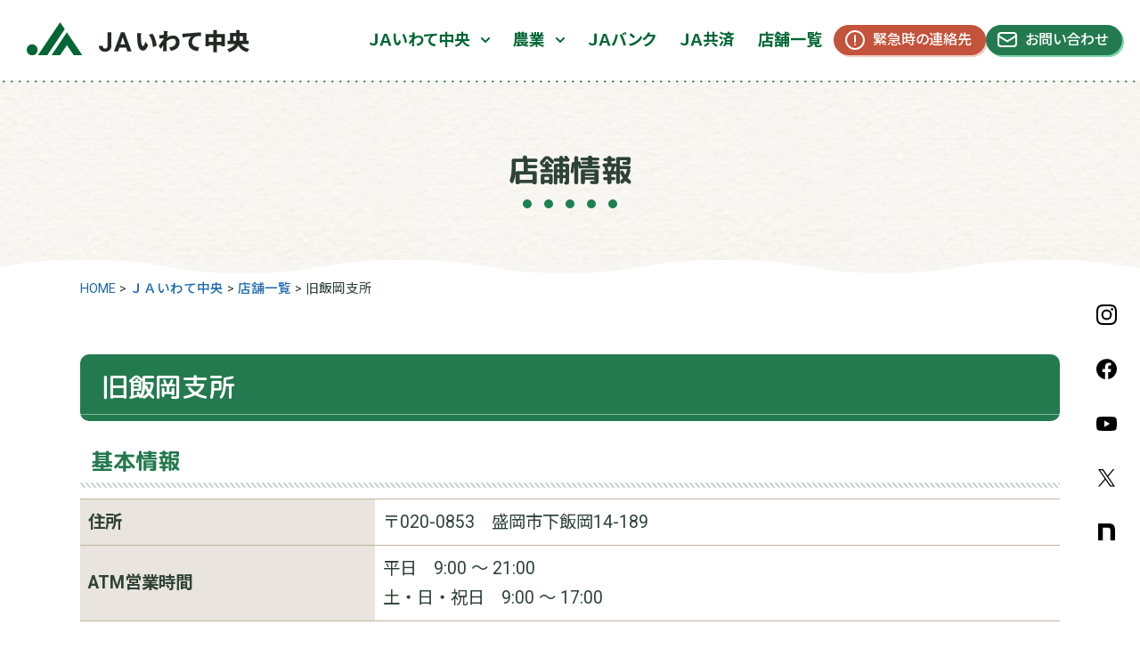

--- FILE ---
content_type: text/html; charset=UTF-8
request_url: https://ja-iwatechuoh.or.jp/store_list/984/
body_size: 31097
content:
<!doctype html>
<html lang="ja">
<head>
<!-- Google tag (gtag.js) -->
<script async src="https://www.googletagmanager.com/gtag/js?id=G-TM7T3ELQT7"></script>
<script>
  window.dataLayer = window.dataLayer || [];
  function gtag(){dataLayer.push(arguments);}
  gtag('js', new Date());

  gtag('config', 'G-TM7T3ELQT7');
</script>
    <meta charset="UTF-8" />
    <meta name="viewport" content="width=device-width, initial-scale=1" />
    <meta name="format-detection" content="telephone=no">
    <title>旧飯岡支所 &#8211; ＪＡいわて中央</title>
<meta name='robots' content='max-image-preview:large' />
	<style>img:is([sizes="auto" i], [sizes^="auto," i]) { contain-intrinsic-size: 3000px 1500px }</style>
	<link rel='stylesheet' id='wp-block-library-css' href='https://ja-iwatechuoh.or.jp/contents/wp-includes/css/dist/block-library/style.min.css?ver=6.7.4' media='all' />
<style id='snow-monkey-blocks-faq-style-inline-css'>
.smb-faq{--smb-faq--border-color:var(--_lighter-color-gray);--smb-faq--label-color:initial;--smb-faq--item-gap:var(--_margin1);--smb-faq--item-question-label-color:currentColor;--smb-faq--item-answer-label-color:currentColor;border-top:1px solid var(--smb-faq--border-color)}.smb-faq__item{border-bottom:1px solid var(--smb-faq--border-color);padding:var(--_padding1) 0}.smb-faq__item__answer,.smb-faq__item__question{display:flex;flex-direction:row;flex-wrap:nowrap}.smb-faq__item__answer__label,.smb-faq__item__question__label{flex:0 0 0%;margin-right:var(--smb-faq--item-gap);margin-top:calc(var(--_half-leading)*-1em - .125em);--_font-size-level:3;font-size:var(--_fluid-font-size);font-weight:400;line-height:var(--_line-height);min-width:.8em}.smb-faq__item__answer__body,.smb-faq__item__question__body{flex:1 1 auto;margin-top:calc(var(--_half-leading)*-1em)}.smb-faq__item__question{font-weight:700;margin:0 0 var(--smb-faq--item-gap)}.smb-faq__item__question__label{color:var(--smb-faq--item-question-label-color)}.smb-faq__item__answer__label{color:var(--smb-faq--item-answer-label-color)}:where(.smb-faq__item__answer__body.is-layout-constrained>*){--wp--style--global--content-size:100%;--wp--style--global--wide-size:100%}

</style>
<link rel='stylesheet' id='spider-css' href='https://ja-iwatechuoh.or.jp/contents/wp-content/plugins/snow-monkey-blocks/dist/packages/spider/dist/css/spider.css?ver=1742267093' media='all' />
<link rel='stylesheet' id='snow-monkey-blocks-css' href='https://ja-iwatechuoh.or.jp/contents/wp-content/plugins/snow-monkey-blocks/dist/css/blocks.css?ver=1742267092' media='all' />
<link rel='stylesheet' id='sass-basis-css' href='https://ja-iwatechuoh.or.jp/contents/wp-content/plugins/snow-monkey-blocks/dist/css/fallback.css?ver=1742267092' media='all' />
<link rel='stylesheet' id='snow-monkey-blocks/nopro-css' href='https://ja-iwatechuoh.or.jp/contents/wp-content/plugins/snow-monkey-blocks/dist/css/nopro.css?ver=1742267092' media='all' />
<style id='global-styles-inline-css'>
:root{--wp--preset--aspect-ratio--square: 1;--wp--preset--aspect-ratio--4-3: 4/3;--wp--preset--aspect-ratio--3-4: 3/4;--wp--preset--aspect-ratio--3-2: 3/2;--wp--preset--aspect-ratio--2-3: 2/3;--wp--preset--aspect-ratio--16-9: 16/9;--wp--preset--aspect-ratio--9-16: 9/16;--wp--preset--color--black: #000000;--wp--preset--color--cyan-bluish-gray: #abb8c3;--wp--preset--color--white: #ffffff;--wp--preset--color--pale-pink: #f78da7;--wp--preset--color--vivid-red: #cf2e2e;--wp--preset--color--luminous-vivid-orange: #ff6900;--wp--preset--color--luminous-vivid-amber: #fcb900;--wp--preset--color--light-green-cyan: #7bdcb5;--wp--preset--color--vivid-green-cyan: #00d084;--wp--preset--color--pale-cyan-blue: #8ed1fc;--wp--preset--color--vivid-cyan-blue: #0693e3;--wp--preset--color--vivid-purple: #9b51e0;--wp--preset--color--ja-color: #006633;--wp--preset--color--main-color: #247A4F;--wp--preset--color--sub-color-3: #B7CBC1;--wp--preset--color--sub-color-1: #E9E4DD;--wp--preset--color--sub-color-2: #F6F3EE;--wp--preset--color--accent-color: #C4533B;--wp--preset--color--text-color: #2E4337;--wp--preset--color--link-color: #1D69AC;--wp--preset--color--gray: #E1E1E1;--wp--preset--gradient--vivid-cyan-blue-to-vivid-purple: linear-gradient(135deg,rgba(6,147,227,1) 0%,rgb(155,81,224) 100%);--wp--preset--gradient--light-green-cyan-to-vivid-green-cyan: linear-gradient(135deg,rgb(122,220,180) 0%,rgb(0,208,130) 100%);--wp--preset--gradient--luminous-vivid-amber-to-luminous-vivid-orange: linear-gradient(135deg,rgba(252,185,0,1) 0%,rgba(255,105,0,1) 100%);--wp--preset--gradient--luminous-vivid-orange-to-vivid-red: linear-gradient(135deg,rgba(255,105,0,1) 0%,rgb(207,46,46) 100%);--wp--preset--gradient--very-light-gray-to-cyan-bluish-gray: linear-gradient(135deg,rgb(238,238,238) 0%,rgb(169,184,195) 100%);--wp--preset--gradient--cool-to-warm-spectrum: linear-gradient(135deg,rgb(74,234,220) 0%,rgb(151,120,209) 20%,rgb(207,42,186) 40%,rgb(238,44,130) 60%,rgb(251,105,98) 80%,rgb(254,248,76) 100%);--wp--preset--gradient--blush-light-purple: linear-gradient(135deg,rgb(255,206,236) 0%,rgb(152,150,240) 100%);--wp--preset--gradient--blush-bordeaux: linear-gradient(135deg,rgb(254,205,165) 0%,rgb(254,45,45) 50%,rgb(107,0,62) 100%);--wp--preset--gradient--luminous-dusk: linear-gradient(135deg,rgb(255,203,112) 0%,rgb(199,81,192) 50%,rgb(65,88,208) 100%);--wp--preset--gradient--pale-ocean: linear-gradient(135deg,rgb(255,245,203) 0%,rgb(182,227,212) 50%,rgb(51,167,181) 100%);--wp--preset--gradient--electric-grass: linear-gradient(135deg,rgb(202,248,128) 0%,rgb(113,206,126) 100%);--wp--preset--gradient--midnight: linear-gradient(135deg,rgb(2,3,129) 0%,rgb(40,116,252) 100%);--wp--preset--font-size--small: 13px;--wp--preset--font-size--medium: 20px;--wp--preset--font-size--large: 36px;--wp--preset--font-size--x-large: 42px;--wp--preset--spacing--20: 0.44rem;--wp--preset--spacing--30: 0.67rem;--wp--preset--spacing--40: 1rem;--wp--preset--spacing--50: 1.5rem;--wp--preset--spacing--60: 2.25rem;--wp--preset--spacing--70: 3.38rem;--wp--preset--spacing--80: 5.06rem;--wp--preset--shadow--natural: 6px 6px 9px rgba(0, 0, 0, 0.2);--wp--preset--shadow--deep: 12px 12px 50px rgba(0, 0, 0, 0.4);--wp--preset--shadow--sharp: 6px 6px 0px rgba(0, 0, 0, 0.2);--wp--preset--shadow--outlined: 6px 6px 0px -3px rgba(255, 255, 255, 1), 6px 6px rgba(0, 0, 0, 1);--wp--preset--shadow--crisp: 6px 6px 0px rgba(0, 0, 0, 1);}:root { --wp--style--global--content-size: 1300px;--wp--style--global--wide-size: 1560px; }:where(body) { margin: 0; }.wp-site-blocks > .alignleft { float: left; margin-right: 2em; }.wp-site-blocks > .alignright { float: right; margin-left: 2em; }.wp-site-blocks > .aligncenter { justify-content: center; margin-left: auto; margin-right: auto; }:where(.wp-site-blocks) > * { margin-block-start: 24px; margin-block-end: 0; }:where(.wp-site-blocks) > :first-child { margin-block-start: 0; }:where(.wp-site-blocks) > :last-child { margin-block-end: 0; }:root { --wp--style--block-gap: 24px; }:root :where(.is-layout-flow) > :first-child{margin-block-start: 0;}:root :where(.is-layout-flow) > :last-child{margin-block-end: 0;}:root :where(.is-layout-flow) > *{margin-block-start: 24px;margin-block-end: 0;}:root :where(.is-layout-constrained) > :first-child{margin-block-start: 0;}:root :where(.is-layout-constrained) > :last-child{margin-block-end: 0;}:root :where(.is-layout-constrained) > *{margin-block-start: 24px;margin-block-end: 0;}:root :where(.is-layout-flex){gap: 24px;}:root :where(.is-layout-grid){gap: 24px;}.is-layout-flow > .alignleft{float: left;margin-inline-start: 0;margin-inline-end: 2em;}.is-layout-flow > .alignright{float: right;margin-inline-start: 2em;margin-inline-end: 0;}.is-layout-flow > .aligncenter{margin-left: auto !important;margin-right: auto !important;}.is-layout-constrained > .alignleft{float: left;margin-inline-start: 0;margin-inline-end: 2em;}.is-layout-constrained > .alignright{float: right;margin-inline-start: 2em;margin-inline-end: 0;}.is-layout-constrained > .aligncenter{margin-left: auto !important;margin-right: auto !important;}.is-layout-constrained > :where(:not(.alignleft):not(.alignright):not(.alignfull)){max-width: var(--wp--style--global--content-size);margin-left: auto !important;margin-right: auto !important;}.is-layout-constrained > .alignwide{max-width: var(--wp--style--global--wide-size);}body .is-layout-flex{display: flex;}.is-layout-flex{flex-wrap: wrap;align-items: center;}.is-layout-flex > :is(*, div){margin: 0;}body .is-layout-grid{display: grid;}.is-layout-grid > :is(*, div){margin: 0;}body{padding-top: 0px;padding-right: 0px;padding-bottom: 0px;padding-left: 0px;}a:where(:not(.wp-element-button)){text-decoration: underline;}:root :where(.wp-element-button, .wp-block-button__link){background-color: #32373c;border-width: 0;color: #fff;font-family: inherit;font-size: inherit;line-height: inherit;padding: calc(0.667em + 2px) calc(1.333em + 2px);text-decoration: none;}.has-black-color{color: var(--wp--preset--color--black) !important;}.has-cyan-bluish-gray-color{color: var(--wp--preset--color--cyan-bluish-gray) !important;}.has-white-color{color: var(--wp--preset--color--white) !important;}.has-pale-pink-color{color: var(--wp--preset--color--pale-pink) !important;}.has-vivid-red-color{color: var(--wp--preset--color--vivid-red) !important;}.has-luminous-vivid-orange-color{color: var(--wp--preset--color--luminous-vivid-orange) !important;}.has-luminous-vivid-amber-color{color: var(--wp--preset--color--luminous-vivid-amber) !important;}.has-light-green-cyan-color{color: var(--wp--preset--color--light-green-cyan) !important;}.has-vivid-green-cyan-color{color: var(--wp--preset--color--vivid-green-cyan) !important;}.has-pale-cyan-blue-color{color: var(--wp--preset--color--pale-cyan-blue) !important;}.has-vivid-cyan-blue-color{color: var(--wp--preset--color--vivid-cyan-blue) !important;}.has-vivid-purple-color{color: var(--wp--preset--color--vivid-purple) !important;}.has-ja-color-color{color: var(--wp--preset--color--ja-color) !important;}.has-main-color-color{color: var(--wp--preset--color--main-color) !important;}.has-sub-color-3-color{color: var(--wp--preset--color--sub-color-3) !important;}.has-sub-color-1-color{color: var(--wp--preset--color--sub-color-1) !important;}.has-sub-color-2-color{color: var(--wp--preset--color--sub-color-2) !important;}.has-accent-color-color{color: var(--wp--preset--color--accent-color) !important;}.has-text-color-color{color: var(--wp--preset--color--text-color) !important;}.has-link-color-color{color: var(--wp--preset--color--link-color) !important;}.has-gray-color{color: var(--wp--preset--color--gray) !important;}.has-black-background-color{background-color: var(--wp--preset--color--black) !important;}.has-cyan-bluish-gray-background-color{background-color: var(--wp--preset--color--cyan-bluish-gray) !important;}.has-white-background-color{background-color: var(--wp--preset--color--white) !important;}.has-pale-pink-background-color{background-color: var(--wp--preset--color--pale-pink) !important;}.has-vivid-red-background-color{background-color: var(--wp--preset--color--vivid-red) !important;}.has-luminous-vivid-orange-background-color{background-color: var(--wp--preset--color--luminous-vivid-orange) !important;}.has-luminous-vivid-amber-background-color{background-color: var(--wp--preset--color--luminous-vivid-amber) !important;}.has-light-green-cyan-background-color{background-color: var(--wp--preset--color--light-green-cyan) !important;}.has-vivid-green-cyan-background-color{background-color: var(--wp--preset--color--vivid-green-cyan) !important;}.has-pale-cyan-blue-background-color{background-color: var(--wp--preset--color--pale-cyan-blue) !important;}.has-vivid-cyan-blue-background-color{background-color: var(--wp--preset--color--vivid-cyan-blue) !important;}.has-vivid-purple-background-color{background-color: var(--wp--preset--color--vivid-purple) !important;}.has-ja-color-background-color{background-color: var(--wp--preset--color--ja-color) !important;}.has-main-color-background-color{background-color: var(--wp--preset--color--main-color) !important;}.has-sub-color-3-background-color{background-color: var(--wp--preset--color--sub-color-3) !important;}.has-sub-color-1-background-color{background-color: var(--wp--preset--color--sub-color-1) !important;}.has-sub-color-2-background-color{background-color: var(--wp--preset--color--sub-color-2) !important;}.has-accent-color-background-color{background-color: var(--wp--preset--color--accent-color) !important;}.has-text-color-background-color{background-color: var(--wp--preset--color--text-color) !important;}.has-link-color-background-color{background-color: var(--wp--preset--color--link-color) !important;}.has-gray-background-color{background-color: var(--wp--preset--color--gray) !important;}.has-black-border-color{border-color: var(--wp--preset--color--black) !important;}.has-cyan-bluish-gray-border-color{border-color: var(--wp--preset--color--cyan-bluish-gray) !important;}.has-white-border-color{border-color: var(--wp--preset--color--white) !important;}.has-pale-pink-border-color{border-color: var(--wp--preset--color--pale-pink) !important;}.has-vivid-red-border-color{border-color: var(--wp--preset--color--vivid-red) !important;}.has-luminous-vivid-orange-border-color{border-color: var(--wp--preset--color--luminous-vivid-orange) !important;}.has-luminous-vivid-amber-border-color{border-color: var(--wp--preset--color--luminous-vivid-amber) !important;}.has-light-green-cyan-border-color{border-color: var(--wp--preset--color--light-green-cyan) !important;}.has-vivid-green-cyan-border-color{border-color: var(--wp--preset--color--vivid-green-cyan) !important;}.has-pale-cyan-blue-border-color{border-color: var(--wp--preset--color--pale-cyan-blue) !important;}.has-vivid-cyan-blue-border-color{border-color: var(--wp--preset--color--vivid-cyan-blue) !important;}.has-vivid-purple-border-color{border-color: var(--wp--preset--color--vivid-purple) !important;}.has-ja-color-border-color{border-color: var(--wp--preset--color--ja-color) !important;}.has-main-color-border-color{border-color: var(--wp--preset--color--main-color) !important;}.has-sub-color-3-border-color{border-color: var(--wp--preset--color--sub-color-3) !important;}.has-sub-color-1-border-color{border-color: var(--wp--preset--color--sub-color-1) !important;}.has-sub-color-2-border-color{border-color: var(--wp--preset--color--sub-color-2) !important;}.has-accent-color-border-color{border-color: var(--wp--preset--color--accent-color) !important;}.has-text-color-border-color{border-color: var(--wp--preset--color--text-color) !important;}.has-link-color-border-color{border-color: var(--wp--preset--color--link-color) !important;}.has-gray-border-color{border-color: var(--wp--preset--color--gray) !important;}.has-vivid-cyan-blue-to-vivid-purple-gradient-background{background: var(--wp--preset--gradient--vivid-cyan-blue-to-vivid-purple) !important;}.has-light-green-cyan-to-vivid-green-cyan-gradient-background{background: var(--wp--preset--gradient--light-green-cyan-to-vivid-green-cyan) !important;}.has-luminous-vivid-amber-to-luminous-vivid-orange-gradient-background{background: var(--wp--preset--gradient--luminous-vivid-amber-to-luminous-vivid-orange) !important;}.has-luminous-vivid-orange-to-vivid-red-gradient-background{background: var(--wp--preset--gradient--luminous-vivid-orange-to-vivid-red) !important;}.has-very-light-gray-to-cyan-bluish-gray-gradient-background{background: var(--wp--preset--gradient--very-light-gray-to-cyan-bluish-gray) !important;}.has-cool-to-warm-spectrum-gradient-background{background: var(--wp--preset--gradient--cool-to-warm-spectrum) !important;}.has-blush-light-purple-gradient-background{background: var(--wp--preset--gradient--blush-light-purple) !important;}.has-blush-bordeaux-gradient-background{background: var(--wp--preset--gradient--blush-bordeaux) !important;}.has-luminous-dusk-gradient-background{background: var(--wp--preset--gradient--luminous-dusk) !important;}.has-pale-ocean-gradient-background{background: var(--wp--preset--gradient--pale-ocean) !important;}.has-electric-grass-gradient-background{background: var(--wp--preset--gradient--electric-grass) !important;}.has-midnight-gradient-background{background: var(--wp--preset--gradient--midnight) !important;}.has-small-font-size{font-size: var(--wp--preset--font-size--small) !important;}.has-medium-font-size{font-size: var(--wp--preset--font-size--medium) !important;}.has-large-font-size{font-size: var(--wp--preset--font-size--large) !important;}.has-x-large-font-size{font-size: var(--wp--preset--font-size--x-large) !important;}
:root :where(.wp-block-pullquote){font-size: 1.5em;line-height: 1.6;}
</style>
<link rel='stylesheet' id='contact-form-7-css' href='https://ja-iwatechuoh.or.jp/contents/wp-content/plugins/contact-form-7/includes/css/styles.css?ver=6.1.4' media='all' />
<link rel='stylesheet' id='main-css' href='https://ja-iwatechuoh.or.jp/contents/wp-content/themes/ja-third/assets/css/style.css?ver=1' media='all' />
<script src="https://ja-iwatechuoh.or.jp/contents/wp-content/plugins/snow-monkey-blocks/dist/js/fontawesome-all.js?ver=1742267093" id="fontawesome6-js" defer data-wp-strategy="defer"></script>
<script src="https://ja-iwatechuoh.or.jp/contents/wp-content/plugins/snow-monkey-blocks/dist/packages/spider/dist/js/spider.js?ver=1742267093" id="spider-js" defer data-wp-strategy="defer"></script>
<script src="https://ja-iwatechuoh.or.jp/contents/wp-includes/js/jquery/jquery.min.js?ver=3.7.1" id="jquery-core-js"></script>
<script src="https://ja-iwatechuoh.or.jp/contents/wp-includes/js/jquery/jquery-migrate.min.js?ver=3.4.1" id="jquery-migrate-js"></script>
<script src="https://ja-iwatechuoh.or.jp/contents/wp-content/themes/ja-third/assets/js/common.js?ver=1" id="self-js"></script>
<link rel="https://api.w.org/" href="https://ja-iwatechuoh.or.jp/wp-json/" /><link rel="alternate" title="JSON" type="application/json" href="https://ja-iwatechuoh.or.jp/wp-json/wp/v2/store_list/984" /><link rel="canonical" href="https://ja-iwatechuoh.or.jp/store_list/984/" />
<link rel="alternate" title="oEmbed (JSON)" type="application/json+oembed" href="https://ja-iwatechuoh.or.jp/wp-json/oembed/1.0/embed?url=https%3A%2F%2Fja-iwatechuoh.or.jp%2Fstore_list%2F984%2F" />
<link rel="alternate" title="oEmbed (XML)" type="text/xml+oembed" href="https://ja-iwatechuoh.or.jp/wp-json/oembed/1.0/embed?url=https%3A%2F%2Fja-iwatechuoh.or.jp%2Fstore_list%2F984%2F&#038;format=xml" />
<link rel="icon" href="https://ja-iwatechuoh.or.jp/contents/wp-content/uploads/2024/03/cropped-favicon-32x32.png" sizes="32x32" />
<link rel="icon" href="https://ja-iwatechuoh.or.jp/contents/wp-content/uploads/2024/03/cropped-favicon-192x192.png" sizes="192x192" />
<link rel="apple-touch-icon" href="https://ja-iwatechuoh.or.jp/contents/wp-content/uploads/2024/03/cropped-favicon-180x180.png" />
<meta name="msapplication-TileImage" content="https://ja-iwatechuoh.or.jp/contents/wp-content/uploads/2024/03/cropped-favicon-270x270.png" />
    <link href="https://fonts.googleapis.com/css2?family=M+PLUS+Rounded+1c:wght@500;700&family=Roboto:wght@400;700&family=Noto+Sans+JP:wght@400;500;700&family=Zen+Old+Mincho:wght@700&display=swap" rel="stylesheet">
</head>

<body>
<div id="pagetop" class="page">
<header class="site-header">
<div class="header-inner">
  <div class="site-name">
      <p><a href="https://ja-iwatechuoh.or.jp/"><img src="https://ja-iwatechuoh.or.jp/contents/wp-content/themes/ja-third/assets/img/logo.svg" alt="ＪＡいわて中央"></a></p>
    </div>
  <div class="site-nav-container">
  <ul class="mobile-nav">
    <li><a href="https://ja-iwatechuoh.or.jp/emergency/" class="emergency-button"> <span class="button-text">緊急時連絡先</span> </a></li>
    <li><button id="drawer-button" class="drawer-button" aria-controls="site-nav" aria-expanded="false"> <span class="bar"></span> <span class="button-text">メニュー</span></button></li>
  </ul>
  <div class="site-nav-wrap" id="site-nav">
    <p class="site-nav-logo mobile-only"><a href="https://ja-iwatechuoh.or.jp/"><img src="https://ja-iwatechuoh.or.jp/contents/wp-content/themes/ja-third/assets/img/logo.svg" alt="ＪＡいわて中央" width="260" height="70"></a></p>
      <div class="nav-inner">      
        <nav class="site-nav" aria-label="サイトメニュー">
          <ul class="site-nav-list">
            <li>
              <button type="button" class="primary" aria-controls="about-menu" aria-expanded="false">ＪＡいわて中央</button>
              <div id="about-menu" class="submenu" aria-hidden="false">
                <ul class="submenu-list">
                  <li><a href="https://ja-iwatechuoh.or.jp/about/">ＪＡいわて中央TOP</a></li>
                  <li><a href="https://ja-iwatechuoh.or.jp/about/ja-iwatechuoh/">ＪＡいわて中央について</a></li>
                  <li><a href="https://ja-iwatechuoh.or.jp/about/store/">店舗一覧</a></li>
                  <li><a href="https://ja-iwatechuoh.or.jp/about/kouhou/">広報誌</a></li>
                  <li><a href="https://ja-iwatechuoh.or.jp/about/recruit/">採用情報</a></li>
                  <li><a href="https://ja-iwatechuoh.or.jp/about/joinus/">ＪＡの組合員になりませんか？</a></li>
                </ul>
              </div>
            </li>
            <li>
              <button type="button" class="primary" aria-controls="about-menu" aria-expanded="false">農業</button>
              <div id="agri-menu" class="submenu" aria-hidden="false">
                <ul class="submenu-list">
                  <li><a href="https://ja-iwatechuoh.or.jp/agri/">農業TOP</a></li>
                  <li><a href="https://ja-iwatechuoh.or.jp/agri/special-product/">特産品</a></li>
                  <li><a href="https://ja-iwatechuoh.or.jp/agri/seisaninfo/">生産情報</a></li>
                  <li><a href="https://ja-iwatechuoh.or.jp/agri/job/">無料職業紹介所</a></li>
                  <li><a href="https://ja-iwatechuoh.or.jp/producer/">生産者の方へ</a></li>
                </ul>
              </div>
            </li>
            <li><a href="https://ja-iwatechuoh.or.jp/jabank/" class="primary" >ＪＡバンク</a></li>
            <li><a href="https://ja-iwatechuoh.or.jp/mutual-aid/" class="primary" >ＪＡ共済</a></li>
            <li><a href="https://ja-iwatechuoh.or.jp/about/store/" class="primary" >店舗一覧</a></li>
          </ul>
          <ul class="contact-nav-list"><li class="btn-emergency"><a href="https://ja-iwatechuoh.or.jp/emergency/">緊急時の連絡先</a></li>
<li class="btn-contact"><a href="https://ja-iwatechuoh.or.jp/contact/">お問い合わせ</a></li>
</ul>        </nav>
        <div class="mobile-only">
          <ul class="util"><li><a href="https://ja-iwatechuoh.or.jp/policy/">業務運営の方針</a></li>
<li><a href="https://ja-iwatechuoh.or.jp/sitemap/">サイトマップ</a></li>
</ul>          <ul class="sns-list"><li class="icon-ig"><a target="_blank" href="https://www.instagram.com/ja_iwatechuoh/">Instagram</a></li>
<li class="icon-fb"><a target="_blank" href="https://www.facebook.com/ja.iwatechuoh/">Facebook</a></li>
<li class="icon-yt"><a target="_blank" href="https://www.youtube.com/channel/UCGlCBNa5evJjTr4qJoQQNqg">YouTube</a></li>
<li class="icon-x"><a target="_blank" href="https://twitter.com/ja_iwatechuoh">X</a></li>
<li class="icon-nt"><a target="_blank" href="https://note.com/ja_iwatechuoh/">note</a></li>
</ul>        </div>
      </div>
    </div>
  </div>
</div>
</header>

<main>
<div class="page-contents">
    <div class="page-title-container"">
        <h1 class="page-title">店舗情報</h1>
    </div>
    <div class="inner">
    <div class="breadcrumbs" typeof="BreadcrumbList" vocab="https://schema.org/">
    <span property="itemListElement" typeof="ListItem"><a property="item" typeof="WebPage" title="HOMEへ移動する" href="https://ja-iwatechuoh.or.jp" class="home" ><span property="name">HOME</span></a><meta property="position" content="1"></span> &gt; <span property="itemListElement" typeof="ListItem"><a property="item" typeof="WebPage" title="ＪＡいわて中央へ移動する" href="https://ja-iwatechuoh.or.jp/about/" class="post post-page" ><span property="name">ＪＡいわて中央</span></a><meta property="position" content="2"></span> &gt; <span property="itemListElement" typeof="ListItem"><a property="item" typeof="WebPage" title="店舗一覧へ移動する" href="https://ja-iwatechuoh.or.jp/about/store/" class="store_list-root post post-store_list" ><span property="name">店舗一覧</span></a><meta property="position" content="3"></span> &gt; <span property="itemListElement" typeof="ListItem"><span property="name" class="post post-store_list current-item">旧飯岡支所</span><meta property="url" content="https://ja-iwatechuoh.or.jp/store_list/984/"><meta property="position" content="4"></span></div>        <div class="contents-body">
            <h2 class="is-style-title2">旧飯岡支所</h2>
            <h3 class="is-style-title4">基本情報</h3>
            <div class="store-detail">
                                
                <div class="store-basic">
                    <table class="is-style-table1">
                        <tbody>
                            <tr>
                                <th>住所</th>
                                <td>〒020-0853　<br class="mobile-only">盛岡市下飯岡14-189</td>
                            </tr>
                                                            <tr>
                                    <th>ATM営業時間</th>
                                    <td>平日　9:00 ～ 21:00<br>
                                    土・日・祝日　9:00 ～ 17:00                                    </td>
                                </tr>
                                                    </tbody>
                    </table>
                </div>
            </div>
                                    <h3 class="is-style-title4">所在地マップ</h3>
            <div class="store-map"><iframe style="border: 0;" src="https://www.google.com/maps/embed?pb=!1m18!1m12!1m3!1d1743.7124694843865!2d141.1264956852793!3d39.66645283532563!2m3!1f0!2f0!3f0!3m2!1i1024!2i768!4f13.1!3m3!1m2!1s0x5f859d360896d211%3A0x1d619dc2ecbaa2a5!2z44CSMDIwLTA4NTMg5bKp5omL55yM55ub5bKh5biC5LiL6aOv5bKh77yR77yU5Zyw5Ymy77yR77yY77yZ!5e0!3m2!1sja!2sjp!4v1759215177607!5m2!1sja!2sjp" width="100%" height="350" allowfullscreen="allowfullscreen"></iframe></div>
            
            
            <div class="wp-block-buttons is-content-justification-center is-layout-flex wp-block-buttons-is-layout-flex">
                <div class="wp-block-button is-style-button4"><a href="https://ja-iwatechuoh.or.jp/about/store/">店舗一覧へ戻る</a></div>
            </div>
        </div>
    </div>
</div>
</main>
<aside class="side-sns">
    <ul class="sns-list"><li class="icon-ig"><a target="_blank" href="https://www.instagram.com/ja_iwatechuoh/">Instagram</a></li>
<li class="icon-fb"><a target="_blank" href="https://www.facebook.com/ja.iwatechuoh/">Facebook</a></li>
<li class="icon-yt"><a target="_blank" href="https://www.youtube.com/channel/UCGlCBNa5evJjTr4qJoQQNqg">YouTube</a></li>
<li class="icon-x"><a target="_blank" href="https://twitter.com/ja_iwatechuoh">X</a></li>
<li class="icon-nt"><a target="_blank" href="https://note.com/ja_iwatechuoh/">note</a></li>
</ul></aside>
 
<footer class="site-footer">
  <div class="footer-nav">
  <ul class="footer-nav-list"><li><a href="https://ja-iwatechuoh.or.jp/policy/">業務運営の方針</a></li>
<li><a href="https://ja-iwatechuoh.or.jp/sitemap/">サイトマップ</a></li>
<li><a href="https://ja-iwatechuoh.or.jp/contact/">お問い合わせ</a></li>
</ul>  </div>
  <div class="site-footer-inner">
  <div class="footer-info">
    <div class="footer-logo"><img src="https://ja-iwatechuoh.or.jp/contents/wp-content/themes/ja-third/assets/img/logo.svg" alt="JAいわて中央"></div>
    <div class="footer-add">
      <p class="corporate-name">岩手中央農業協同組合</p>
      <p class="footer-add-detail">〒028-3453 岩手県紫波郡紫波町土舘字沖田98-20<br>
      TEL <span class="tel">019-673-7011</span> / FAX 019-673-7636</p>
      <p class="notation">岩手中央農業協同組合　登録金融機関　東北財務局長（登金）第147号</p>
    </div>
  </div>
  <div class="footer-sns">
  <ul class="sns-list"><li class="icon-ig"><a target="_blank" href="https://www.instagram.com/ja_iwatechuoh/">Instagram</a></li>
<li class="icon-fb"><a target="_blank" href="https://www.facebook.com/ja.iwatechuoh/">Facebook</a></li>
<li class="icon-yt"><a target="_blank" href="https://www.youtube.com/channel/UCGlCBNa5evJjTr4qJoQQNqg">YouTube</a></li>
<li class="icon-x"><a target="_blank" href="https://twitter.com/ja_iwatechuoh">X</a></li>
<li class="icon-nt"><a target="_blank" href="https://note.com/ja_iwatechuoh/">note</a></li>
</ul>  </div>
</div>
<p class="copyright"><small>&copy; JA Iwatechuoh.</small></p>
</footer>
</div>

<a href="#pagetop" class="btn-pagetop"><span class="btn-pagetop-text">TOP</span></a>

<script src="https://ja-iwatechuoh.or.jp/contents/wp-includes/js/dist/hooks.min.js?ver=4d63a3d491d11ffd8ac6" id="wp-hooks-js"></script>
<script src="https://ja-iwatechuoh.or.jp/contents/wp-includes/js/dist/i18n.min.js?ver=5e580eb46a90c2b997e6" id="wp-i18n-js"></script>
<script id="wp-i18n-js-after">
wp.i18n.setLocaleData( { 'text direction\u0004ltr': [ 'ltr' ] } );
</script>
<script src="https://ja-iwatechuoh.or.jp/contents/wp-content/plugins/contact-form-7/includes/swv/js/index.js?ver=6.1.4" id="swv-js"></script>
<script id="contact-form-7-js-translations">
( function( domain, translations ) {
	var localeData = translations.locale_data[ domain ] || translations.locale_data.messages;
	localeData[""].domain = domain;
	wp.i18n.setLocaleData( localeData, domain );
} )( "contact-form-7", {"translation-revision-date":"2025-11-30 08:12:23+0000","generator":"GlotPress\/4.0.3","domain":"messages","locale_data":{"messages":{"":{"domain":"messages","plural-forms":"nplurals=1; plural=0;","lang":"ja_JP"},"This contact form is placed in the wrong place.":["\u3053\u306e\u30b3\u30f3\u30bf\u30af\u30c8\u30d5\u30a9\u30fc\u30e0\u306f\u9593\u9055\u3063\u305f\u4f4d\u7f6e\u306b\u7f6e\u304b\u308c\u3066\u3044\u307e\u3059\u3002"],"Error:":["\u30a8\u30e9\u30fc:"]}},"comment":{"reference":"includes\/js\/index.js"}} );
</script>
<script id="contact-form-7-js-before">
var wpcf7 = {
    "api": {
        "root": "https:\/\/ja-iwatechuoh.or.jp\/wp-json\/",
        "namespace": "contact-form-7\/v1"
    }
};
</script>
<script src="https://ja-iwatechuoh.or.jp/contents/wp-content/plugins/contact-form-7/includes/js/index.js?ver=6.1.4" id="contact-form-7-js"></script>
<script src="https://challenges.cloudflare.com/turnstile/v0/api.js" id="cloudflare-turnstile-js" data-wp-strategy="async"></script>
<script id="cloudflare-turnstile-js-after">
document.addEventListener( 'wpcf7submit', e => turnstile.reset() );
</script>

</body>
</html>

--- FILE ---
content_type: text/css
request_url: https://ja-iwatechuoh.or.jp/contents/wp-content/themes/ja-third/assets/css/style.css?ver=1
body_size: 100339
content:
*,*::before,*::after{box-sizing:border-box}ul[class],ol[class]{padding:0}body,h1,h2,h3,h4,h5,h6,p,ul[class],ol[class],li,figure,figcaption,blockquote,dl,dd{margin:0}body{scroll-behavior:smooth;text-rendering:optimizeSpeed}ul[class],ol[class]{list-style:none}a:not([class]){text-decoration-skip-ink:auto}img{max-width:100%;height:auto}input,button,textarea,select{font:inherit}input[type=text],input[type=button],input[type=email],input[type=submit],textarea,select,button{border-radius:0;-webkit-appearance:none;-moz-appearance:none;appearance:none;color:#2e4337}html{scroll-behavior:smooth;scroll-padding-top:100px}body{color:#2e4337;font-family:"Roboto","Noto Sans JP",sans-serif;font-size:clamp(1rem,0.907rem + 0.38vw, 1.25rem);line-height:1.8;display:flex;flex-direction:column;counter-reset:number 0;background:#fff}body.open-menu{min-height:100dvh;overflow:hidden}.preload *{transition:none !important}a,button{font-weight:500}a{color:#1d69ac;text-decoration:none;transition:all .2s ease-in-out 0s}a:hover,a:focus{color:#247a4f;text-decoration:none}a:hover img,a:focus img{opacity:.8}a:visited{color:#483d8b}button{cursor:pointer}table{border-collapse:collapse;line-height:1.75 !important}table p,table ul,table ol{margin-bottom:0 !important}h1,h2,h3,h4,h5,h6{line-height:1.5;font-family:"M PLUS Rounded 1c",sans-serif}ul,ol{padding-left:1.8em}.page{width:100%;margin:0 auto;overflow-x:hidden}.inner{width:86%;max-width:1300px;margin:auto}.inner-l{width:86%;max-width:1560px;margin:auto}nav a,.phone a{text-decoration:none}nav a:hover,nav a:focus,.phone a:hover,.phone a:focus{text-decoration:underline 1px}.pc-only{display:none}@media print,screen and (min-width: 1024px){.mobile-only{display:none}.pc-only{display:inline-block}}.aligncenter{text-align:center}.alignright{text-align:right}.button{margin:50px auto;display:flex;justify-content:center;gap:1.5em}.error_messe{color:#c4533b;font-weight:700}.sns-list a{display:block;text-indent:100%;white-space:nowrap;overflow:hidden;background-position:center center;background-repeat:no-repeat;background-size:100% auto}.sns-list a:hover,.sns-list a:focus{opacity:.7}.sns-list .icon-ig a{background-image:url("../img/icon-instagram.svg")}.sns-list .icon-fb a{background-image:url("../img/icon-facebook.svg")}.sns-list .icon-yt a{background-image:url("../img/icon-youtube.svg")}.sns-list .icon-x a{background-image:url("../img/icon-x.svg")}.sns-list .icon-nt a{background-image:url("../img/icon-note.svg")}.site-header{background:rgba(255,255,255,.85);width:100%;height:56px}@media print,screen and (min-width: 1024px){.site-header{position:fixed;z-index:9999;font-feature-settings:"palt";min-height:90px}}.header-inner{width:100%;max-width:1920px;height:100%;display:flex;flex-wrap:wrap;align-items:center}@media print,screen and (min-width: 1024px){.header-inner{position:absolute;left:50%;transform:translateX(-50%)}}.site-name{width:185px;margin-left:16px;margin-right:auto}@media print,screen and (min-width: 1024px){.site-name{width:190px}}@media print,screen and (min-width: 1280px){.site-name{width:250px;margin-left:30px}}@media print,screen and (min-width: 1440px){.site-name{width:320px;margin-left:60px}}.site-name h1,.site-name p{line-height:1}.site-name h1 img,.site-name p img{width:100%;height:auto}.site-name a:hover,.site-name a:focus{opacity:.7}.mobile-nav{display:flex;position:fixed;z-index:110;right:0;top:0;gap:1px;background:#fff;border-bottom:1px solid #fff;border-left:1px solid #fff}@media print,screen and (min-width: 1024px){.mobile-nav{display:none}}.mobile-nav li{display:flex}.mobile-nav [class*=-button]{width:70px;height:55px;cursor:pointer;border:0;padding-top:25px;padding-left:0;padding-right:0}.mobile-nav a{color:#fff;text-decoration:none;text-align:center;display:block}.button-text{color:#fff;font-size:.625rem}.emergency-button{background:#c4533b url("../img/icon-exclamation.svg") no-repeat center 10px/22px 22px;transition:all .3s ease-in-out 0s}.drawer-button{background:#247a4f;position:relative}.drawer-button .bar{display:block;width:30px;height:2px;background:#fff;position:absolute;left:50%;top:38%;transform:translate(-50%, -50%);transition:all .1s ease-in-out 0s}.drawer-button .bar::before,.drawer-button .bar::after{content:"";display:block;width:30px;height:2px;background:#fff;border-radius:1px;position:absolute;transition:all .1s ease-in-out 0s}.drawer-button .bar::before{top:-8px}.drawer-button .bar::after{top:8px}.drawer-button.open .bar{background-color:rgba(0,0,0,0)}.drawer-button.open .bar::before{top:0;transform:rotate(45deg)}.drawer-button.open .bar::after{top:0;transform:rotate(-45deg)}.site-nav-wrap{transition:all .3s ease-in-out 0s}.site-nav-wrap .site-nav-list .primary{color:#063;text-align:left;font-weight:700;text-decoration:none;display:block;border:none;background-color:rgba(0,0,0,0);border-radius:2em;transition:all .1s ease-in-out 0s}.site-nav-wrap .site-nav-list .primary:hover,.site-nav-wrap .site-nav-list .primary:focus{color:#2e4337;background-color:#e9e4dd}.site-nav-wrap .site-nav-list button.primary{position:relative;transition:all .1s ease-in-out 0s}.site-nav-wrap .site-nav-list button.primary::after{display:block;content:"";background-image:url("../img/arrow-down.svg");background-repeat:no-repeat;width:10px;height:6px;position:absolute;top:50%;transform:translateY(-50%)}.site-nav-wrap .site-nav-list button.primary:hover::after,.site-nav-wrap .site-nav-list button.primary:focus::after{background-image:url("../img/arrow-down-bk.svg")}.site-nav-wrap .site-nav-list button.primary.open::after{transform:translateY(-50%) rotate(180deg)}.site-nav-wrap .site-nav-list .submenu{font-weight:400;display:none}.site-nav-wrap .site-nav-list .submenu a{color:#2e4337;padding:.25em 0 .25em 25px;display:flex;position:relative;transition:all .1s ease-in-out 0s}.site-nav-wrap .site-nav-list .submenu a::before{content:"";display:block;width:4px;height:4px;border-radius:2px;background-color:#247a4f;position:absolute;left:8px;top:1em}.site-nav-wrap .site-nav-list .submenu a:hover,.site-nav-wrap .site-nav-list .submenu a:focus{color:#247a4f;background-color:#f6f3ee;border-radius:5px}.site-nav-wrap .contact-nav-list a{color:#fff;display:block;background-repeat:no-repeat;text-decoration:none;transition:all .1s ease-in-out 0s}.site-nav-wrap .contact-nav-list a:hover,.site-nav-wrap .contact-nav-list a:focus{transform:translate(1px, 1px)}.site-nav-wrap .contact-nav-list li.btn-emergency a{background-color:#c4533b;background-image:url("../img/icon-exclamation.svg");box-shadow:2px 2px 0 #edcbc4}.site-nav-wrap .contact-nav-list li.btn-emergency a:hover,.site-nav-wrap .contact-nav-list li.btn-emergency a:focus{background-color:#9d422f;box-shadow:0 0 0 rgba(255,255,255,0)}.site-nav-wrap .contact-nav-list li.btn-contact a{background-color:#247a4f;background-image:url("../img/icon-mail.svg");box-shadow:2px 2px 0 #79d7a8}.site-nav-wrap .contact-nav-list li.btn-contact a:hover,.site-nav-wrap .contact-nav-list li.btn-contact a:focus{background-color:#185336;box-shadow:0 0 0 rgba(255,255,255,0)}@media screen and (max-width: 1023px){.site-nav-wrap{width:100%;height:100dvh;background:#fff;overflow:auto;position:fixed;top:0;right:-100%;z-index:100;opacity:0}.site-nav-wrap .site-nav-logo{height:55px;display:flex;align-items:center}.site-nav-wrap .site-nav-logo a{display:block;width:185px;height:30px;margin-left:16px}.site-nav-wrap .site-nav-logo a img{width:100%;height:auto}.site-nav-wrap .nav-inner{width:80%;padding:50px 0 30px;margin:auto}}@media screen and (max-width: 1023px)and (min-width: 768px){.site-nav-wrap .nav-inner{width:70%}}@media screen and (max-width: 1023px){.site-nav-wrap .site-nav-list>li{margin-bottom:1em}.site-nav-wrap .site-nav-list .primary{width:100%;padding:10px 25px 10px 16px}.site-nav-wrap .site-nav-list a.primary{background-image:url("../img/arrow-grren.svg");background-repeat:no-repeat;background-position:right 16px top 1.4em}.site-nav-wrap .site-nav-list button.primary::after{right:16px}.site-nav-wrap .site-nav-list .submenu{padding:24px;border-bottom:1px dotted #e1e1e1}.site-nav-wrap .contact-nav-list{margin-bottom:2em}.site-nav-wrap .contact-nav-list li{margin-bottom:1em}.site-nav-wrap .contact-nav-list li a{font-weight:700;background-position:1em center;padding:.5em 10px .5em 55px;border-radius:40px}.site-nav-wrap .util li{padding:.25em 0 .25em 1em;position:relative}.site-nav-wrap .util li::before{content:"";display:block;width:4px;height:4px;border-radius:2px;background-color:#247a4f;position:absolute;left:0;top:50%;transform:translateY(-50%)}.site-nav-wrap .util li a{color:#247a4f}.site-nav-wrap .sns-list{display:flex;justify-content:center;gap:20px;padding-top:3em;padding-bottom:3em}.site-nav-wrap .sns-list a{width:23px;height:23px}}@media print,screen and (min-width: 1024px){.site-nav-wrap .site-nav{display:flex;align-items:center;padding-right:20px;flex-wrap:wrap;gap:8px}}@media print,screen and (min-width: 1024px)and (min-width: 1440px){.site-nav-wrap .site-nav{gap:1em}}@media print,screen and (min-width: 1024px){.site-nav-wrap .site-nav .site-nav-list{font-size:1rem;display:flex;gap:5px}}@media print,screen and (min-width: 1024px)and (min-width: 1280px){.site-nav-wrap .site-nav .site-nav-list{font-size:1.125rem}}@media print,screen and (min-width: 1024px)and (min-width: 1440px){.site-nav-wrap .site-nav .site-nav-list{gap:8px}}@media print,screen and (min-width: 1024px){.site-nav-wrap .site-nav .site-nav-list li{position:relative}.site-nav-wrap .site-nav .site-nav-list .primary{line-height:1;padding:9px}}@media print,screen and (min-width: 1024px)and (min-width: 1280px){.site-nav-wrap .site-nav .site-nav-list .primary{padding-left:13px;padding-right:13px}}@media print,screen and (min-width: 1024px)and (min-width: 1440px){.site-nav-wrap .site-nav .site-nav-list .primary{padding-left:20px;padding-right:20px}}@media print,screen and (min-width: 1024px){.site-nav-wrap .site-nav .site-nav-list button.primary{padding-right:24px}.site-nav-wrap .site-nav .site-nav-list button.primary::after{right:9px}}@media print,screen and (min-width: 1024px)and (min-width: 1280px){.site-nav-wrap .site-nav .site-nav-list button.primary{padding-right:28px}}@media print,screen and (min-width: 1024px)and (min-width: 1280px){.site-nav-wrap .site-nav .site-nav-list button.primary{padding-right:35px}.site-nav-wrap .site-nav .site-nav-list button.primary::after{right:13px}}@media print,screen and (min-width: 1024px){.site-nav-wrap .site-nav .site-nav-list button.primary.open{color:#fff;background-color:#247a4f;border-radius:1em 1em 0 0}.site-nav-wrap .site-nav .site-nav-list button.primary.open::after{background-image:url("../img/arrow-down-wh.svg")}.site-nav-wrap .site-nav .site-nav-list .submenu{position:absolute;background:#fff;padding:20px;width:300px;box-shadow:6px 6px 12px rgba(0,0,0,.05);border-radius:0 15px 15px;border:3px solid #247a4f}.site-nav-wrap .site-nav .contact-nav-list{font-size:.875rem;display:flex;gap:.5em}}@media print,screen and (min-width: 1024px)and (min-width: 1280px){.site-nav-wrap .site-nav .contact-nav-list{font-size:1rem;gap:1em}}@media print,screen and (min-width: 1024px){.site-nav-wrap .site-nav .contact-nav-list a{background-position:.5em center;padding:.2em .8em .2em 2.5em;border-radius:40px}}@media print,screen and (min-width: 1024px)and (min-width: 1280px){.site-nav-wrap .site-nav .contact-nav-list a{background-position:.8em center;padding-left:2.75em;padding-right:1em}}@media screen and (max-width: 1023px){.open-menu .site-nav-wrap{right:0;opacity:1}.open-menu .emergency-button{opacity:0}}.site-footer{color:#232a26;line-height:1.75;padding-bottom:45px}.site-footer .footer-nav{background:#063;padding:1.15em 0}.site-footer .footer-nav .footer-nav-list{width:86%;max-width:1300px;margin:auto}@media print,screen and (min-width: 1024px){.site-footer .footer-nav .footer-nav-list{display:flex;justify-content:center}}@media print,screen and (min-width: 1024px){.site-footer .footer-nav .footer-nav-list li{padding:0 1em;line-height:1}.site-footer .footer-nav .footer-nav-list li:not(:last-child){border-right:1px solid #fff}}.site-footer .footer-nav .footer-nav-list a{color:#fff;text-decoration:none;padding:.25em 0 .25em 23px;background:url("../img/arrow-wh2.svg") no-repeat left center}.site-footer .footer-nav .footer-nav-list a:hover,.site-footer .footer-nav .footer-nav-list a:focus{text-decoration:underline 1px}@media print,screen and (min-width: 1024px){.site-footer .footer-nav .footer-nav-list a{background:none;padding:0}}.site-footer .site-footer-inner{width:86%;max-width:1560px;margin:auto;padding-top:45px}@media print,screen and (min-width: 1280px){.site-footer .site-footer-inner{display:flex;align-items:center}}.site-footer .footer-info{background:#fff}@media print,screen and (min-width: 768px){.site-footer .footer-info{display:flex;align-items:center;gap:35px}}.site-footer .footer-info .footer-logo{width:65%;max-width:280px;margin-bottom:15px}.site-footer .footer-info .footer-logo img{width:100%;height:auto;vertical-align:bottom}.site-footer .footer-info .corporate-name{font-weight:700}@media print,screen and (min-width: 1024px){.site-footer .footer-info .corporate-name{font-size:1.125rem}}@media print,screen and (min-width: 1440px){.site-footer .footer-info .corporate-name{font-size:1.25rem}}.site-footer .footer-info .footer-add-detail{font-size:.875rem}@media print,screen and (min-width: 1024px){.site-footer .footer-info .footer-add-detail{font-size:1em}}@media print,screen and (min-width: 1440px){.site-footer .footer-info .footer-add-detail{font-size:1.125rem}}.site-footer .footer-info .notation{font-size:.725rem}.site-footer .footer-sns{padding-top:25px;padding-bottom:25px}@media print,screen and (min-width: 1024px){.site-footer .footer-sns{margin-left:auto}}.site-footer .footer-sns .sns-list{display:flex;gap:20px}.site-footer .footer-sns .sns-list a{width:23px;height:23px}.site-footer .copyright{width:86%;max-width:1560px;margin:auto}@media print,screen and (min-width: 1024px){.site-footer .copyright{margin-top:1em}}@media print,screen and (min-width: 1280px){.site-footer .copyright{text-align:right}}.site-footer .copyright small{font-size:.875rem}@media print,screen and (min-width: 1024px){.site-footer .copyright small{font-size:1em}}@media print,screen and (min-width: 1440px){.site-footer .copyright small{font-size:1.125rem}}.btn-pagetop{color:#fff !important;font-size:.625em;line-height:1;text-align:center;text-decoration:none;display:none;width:50px;height:50px;border-radius:50%;background-color:#232a26;position:fixed;z-index:50;right:10px;bottom:10px;box-shadow:3px 3px 6px rgba(0,0,0,.1);transition:all .3s ease 0s}@media print,screen and (min-width: 1024px){.btn-pagetop{width:70px;height:70px;right:15px;bottom:15px}}.btn-pagetop::before{content:"";display:inline-block;vertical-align:middle;width:15px;height:15px;border:2px solid #fff;border-left:0;border-bottom:0;transition:all .3s ease 0s;transform:translateY(130%) rotate(-45deg)}@media print,screen and (min-width: 1024px){.btn-pagetop::before{transform:translateY(200%) rotate(-45deg)}}.btn-pagetop .btn-pagetop-text{position:absolute;left:50%;transform:translateX(-50%);bottom:7px}@media print,screen and (min-width: 1024px){.btn-pagetop .btn-pagetop-text{bottom:12px}}.btn-pagetop:hover,.btn-pagetop:focus{background-color:#d5cbbe}.btn-pagetop:hover::before,.btn-pagetop:focus::before{border-color:#2e4337;transform:translateY(90%) rotate(-45deg)}@media print,screen and (min-width: 1024px){.btn-pagetop:hover::before,.btn-pagetop:focus::before{transform:translateY(150%) rotate(-45deg)}}.btn-pagetop:hover .btn-pagetop-text,.btn-pagetop:focus .btn-pagetop-text{color:#2e4337}.grecaptcha-badge{visibility:hidden}@page{margin:10mm;size:210mm 297mm}@media print{body{-webkit-print-color-adjust:exact;width:1920px;zoom:.56}}.cat-label{font-size:.85em;line-height:1;width:150px;display:flex;justify-content:center;align-items:center;background:#e9e4dd;border-radius:5px}@media print,screen and (min-width: 1024px){.cat-label{width:190px}}.cat-label.important{color:#fff;background:#c4533b}.sr-only{margin:-1px;padding:0;border-width:0;position:absolute;width:1px;height:1px;overflow:hidden;clip:rect(0, 0, 0, 0);white-space:nowrap}.col2{display:flex;flex-direction:column}@media print,screen and (min-width: 1024px){.col2{flex-direction:row;justify-content:space-between}}@media print,screen and (min-width: 1024px){.col2 .half{width:46.5%}}.col2 .main{margin-bottom:40px}@media print,screen and (min-width: 1024px){.col2 .main{margin-bottom:0;width:70%}}@media print,screen and (min-width: 1024px){.col2 .sidebar{width:25%}}@media print,screen and (min-width: 1280px){.col2 .sidebar{width:20%}}.font-bold{font-weight:700}.mv{position:relative}.mv .movie-button{position:absolute;right:10px;top:10px;cursor:pointer;z-index:1}@media print,screen and (min-width: 1024px){.mv .movie-button{top:100px}}.mv .movie-button button{background-color:#fff;border:none;border-radius:5px;position:relative;padding-right:10px;padding-left:25px}.mv .movie-button button::before,.mv .movie-button button::after{content:"";display:block;background-color:#247a4f;position:absolute;top:50%;transform:translateY(-50%)}.mv .movie-button button.movie-button-pause::before,.mv .movie-button button.movie-button-pause::after{width:4px;height:13px;border-radius:2px}.mv .movie-button button.movie-button-pause::before{left:10px}.mv .movie-button button.movie-button-pause::after{left:16px}.mv .movie-button button.movie-button-play::before{width:10px;height:12.124355653px;clip-path:polygon(0 0, 100% 50%, 0 100%);left:10px}.mv .movie-button button.movie-button-play::after{content:none}.video{width:100%;height:auto;vertical-align:bottom}.news-title,.about-title,.pr-magazine-title,.recruit-title{color:#232a26;font-size:1.5625rem}@media print,screen and (min-width: 768px){.news-title,.about-title,.pr-magazine-title,.recruit-title{font-size:1.875rem}}@media print,screen and (min-width: 1280px){.news-title,.about-title,.pr-magazine-title,.recruit-title{font-size:2.1875rem}}@media print,screen and (min-width: 1440px){.news-title,.about-title,.pr-magazine-title,.recruit-title{font-size:2.8125rem}}.swiper-wrapper img{vertical-align:bottom}.swiper-control{display:flex;align-items:center;padding-top:16px;gap:15px}@media print,screen and (min-width: 1024px){.swiper-control{gap:20px}}.swiper-button-prev,.swiper-button-next{width:9px;height:18px;background:url("../img/arrow-slide.svg") no-repeat center center/100% auto;cursor:pointer}@media print,screen and (min-width: 1024px){.swiper-button-prev,.swiper-button-next{width:12px;height:24px}}@media print,screen and (min-width: 1280px){.swiper-button-prev,.swiper-button-next{width:15px;height:30px}}.swiper-button-prev:hover,.swiper-button-prev:focus,.swiper-button-next:hover,.swiper-button-next:focus{opacity:.7}.swiper-button-next{transform:rotate(180deg)}.swiper-pagination{display:flex;gap:15px}.swiper-pagination-bullet{width:10px;height:10px;background:#fff;border-radius:5px;border:1px solid #247a4f;cursor:pointer}.swiper-pagination-bullet:hover,.swiper-pagination-bullet:focus{background:#e9e4dd}.swiper-pagination-bullet-active{background:#247a4f}.topics{background:url("../img/bg-paper.jpg");padding-top:23px;padding-bottom:45px;margin-bottom:7px;position:relative}.topics::before,.topics::after{content:"";position:absolute;display:block;width:100%}.topics::before{height:3px;background:url("../img/line-dot.svg") repeat-x center center;top:12px}.topics::after{height:7px;background:url("../img/bg-paper-wave.png") repeat-x center center/auto 100%;bottom:-7px}@media print,screen and (min-width: 768px){.topics::after{height:10px;bottom:-10px}}@media print,screen and (min-width: 1024px){.topics::after{height:15px;bottom:-15px}}@media print,screen and (min-width: 1440px){.topics::after{height:20px;bottom:-20px}}.topics a{color:#2e4337;line-height:1.5;font-weight:700;text-decoration:none;text-align:center;display:block}.topics a p{margin-top:10px}.topics a img{box-shadow:5px 5px 0 rgba(181,135,114,.5);transition:all .1s ease-in-out 0s}.topics a:hover,.topics a:focus{color:#247a4f}.topics a:hover img,.topics a:focus img{box-shadow:none;transform:translate(5px, 5px)}.topics .inner{width:100%}.topics .inner .topics-title{margin-top:5px;margin-bottom:10px}.topics .inner .topics-title img{display:block;margin:auto}@media print,screen and (min-width: 768px){.topics .inner-l{display:flex;gap:20px}}@media print,screen and (min-width: 1280px){.topics .inner-l{gap:23px}}.topics .inner-l .topics-title{text-indent:100%;white-space:nowrap;overflow:hidden;background-image:url("../img/home/title-topics-sp.svg");background-repeat:no-repeat;background-position:center center;background-size:contain;width:318px;height:131px;margin-left:auto;margin-right:auto}@media print,screen and (min-width: 768px){.topics .inner-l .topics-title{background-image:url("../img/home/title-topics.svg");background-size:100% auto;background-position:center 20px;width:33.33%;margin-left:-40px;height:auto}}@media print,screen and (min-width: 1024px){.topics .inner-l .topics-title{width:22%;background-position:center center;margin-top:20px}}.topics .inner-l .topics-lineup{font-size:.85em;flex:1}@media print,screen and (min-width: 768px){.topics .inner-l .topics-lineup{padding-top:40px;display:flex;flex-wrap:wrap;gap:20px}}@media print,screen and (min-width: 1024px){.topics .inner-l .topics-lineup{flex-wrap:nowrap}}@media print,screen and (min-width: 1280px){.topics .inner-l .topics-lineup{font-size:1em;gap:23px;padding-top:75px;padding-bottom:15px}}.topics .inner-l .topics-lineup li{margin-bottom:25px}@media print,screen and (min-width: 768px){.topics .inner-l .topics-lineup li{margin-bottom:0;width:calc(50% - 10px)}}.topics .swiper-slide{opacity:.5;pointer-events:none;transition:all .1s ease-in-out 0s}.topics .swiper-slide.swiper-slide-active{opacity:1;pointer-events:auto}.topics .swiper-control{justify-content:center}.news .inner{padding-top:50px;padding-bottom:140px;position:relative}@media print,screen and (min-width: 1024px){.news .inner{padding-top:75px}}@media print,screen and (min-width: 1440px){.news .inner{padding-top:100px}}.news .inner::before,.news .inner::after{content:"";position:absolute;display:block;z-index:-1}.news .inner::before{width:175px;height:165px;background:url("../img/bg-paddy1.svg") no-repeat left top/100% auto;top:25px;left:-79px}@media print,screen and (min-width: 768px){.news .inner::before{width:200px;height:200px;top:25px;left:-120px}}@media print,screen and (min-width: 1024px){.news .inner::before{top:50px}}@media print,screen and (min-width: 1440px){.news .inner::before{width:245px;height:245px;top:70px;left:-110px}}.news .inner::after{width:170px;height:160px;background:url("../img/bg-paddy2.svg") no-repeat right bottom/100% auto;bottom:0;right:-55px}@media print,screen and (min-width: 768px){.news .inner::after{width:200px;height:200px;bottom:25px;right:-100px}}@media print,screen and (min-width: 1440px){.news .inner::after{width:226px;height:214px;bottom:55px;right:-220px}}.news-head{padding-top:70px;padding-bottom:15px;margin-bottom:5px;background:url("../img/line-diagonal.svg") repeat-x center bottom/auto 6px;display:flex;justify-content:space-between;flex-wrap:wrap}@media print,screen and (min-width: 1024px){.news-head{background-size:auto 10px;align-items:center}}@media print,screen and (min-width: 768px){.news-title{margin-bottom:16px}}@media print,screen and (min-width: 1024px){.news-title{margin-bottom:auto}}.news-tabs{display:flex;gap:.5em;width:100%;overflow-x:auto;padding:1px 0 5px}@media screen and (max-width: 767px){.news-tabs::-webkit-scrollbar{width:3px;height:3px}.news-tabs::-webkit-scrollbar-track{background-color:#e1e1e1}.news-tabs::-webkit-scrollbar-thumb{background-color:#959595}}@media print,screen and (min-width: 1024px){.news-tabs{width:auto}}.news-tabs button{background-color:rgba(0,0,0,0);border:none;border-radius:2em;padding:.5em 1em;white-space:nowrap;font-size:.85em;display:block}.news-tabs button:hover,.news-tabs button:focus{background-color:#e9e4dd}@media print,screen and (min-width: 768px){.news-tabs button{flex-grow:1}}@media print,screen and (min-width: 1024px){.news-tabs button{width:auto}}@media print,screen and (min-width: 1280px){.news-tabs button{font-size:1em}}.news-tabs button.selected{background:#e9e4dd url("../img/arrow-down-bk.svg") no-repeat center bottom 5px}.tabpanel{height:350px;overflow-y:auto;margin-bottom:2em;display:none}.tabpanel.open{display:block}@media print,screen and (min-width: 1440px){.news-list{font-size:1.25rem}}.news-list li{border-bottom:1px solid #e1e1e1}.news-list article{display:flex;flex-wrap:wrap;gap:10px 16px;padding:16px}@media print,screen and (min-width: 1024px){.news-list article{flex-wrap:nowrap;align-items:baseline}}@media print,screen and (min-width: 1440px){.news-list article{gap:25px;padding:20px}}.news-list .news-info{display:flex;width:100%;gap:16px}@media print,screen and (min-width: 1024px){.news-list .news-info{width:auto;gap:25px}}.news-list a{color:#2e4337;text-decoration:none}.news-list a:hover,.news-list a:focus{color:#247a4f}.news-footer{display:flex;justify-content:flex-end;font-size:.85em}@media print,screen and (min-width: 1440px){.news-footer{font-size:.9em}}.news-footer a{color:#fff;text-decoration:none;background:#247a4f url("../img/arrow-wh1.svg") no-repeat right 12px top 1.1em;border-radius:2em;display:block;padding:.4em 60px .4em 25px;min-width:220px;box-shadow:3px 3px 0 rgba(86,132,109,.22);transition:all .1s ease-in-out 0s}.news-footer a:hover,.news-footer a:focus{transform:translate(2px, 2px);background-color:#185336;box-shadow:0 0 0 rgba(255,255,255,0)}.about{background:url("../img/bg-paper.jpg");position:relative}@media print,screen and (min-width: 1024px){.about{padding-bottom:50px}}@media print,screen and (min-width: 1280px){.about{padding-bottom:75px}}.about::before,.about::after{content:"";position:absolute;display:block}.about::before{width:100%;height:7px;background:url("../img/bg-paper-wave.png") repeat-x center center/auto 100%;top:-7px;transform:rotate(180deg)}@media print,screen and (min-width: 768px){.about::before{height:10px;top:-10px}}@media print,screen and (min-width: 1024px){.about::before{height:15px;top:-15px}}@media print,screen and (min-width: 1440px){.about::before{height:20px;top:-20px}}.about::after{width:240px;height:230px;display:block;background:url("../img/home/bg-specialty.png") no-repeat center center/100% auto;position:absolute;top:-140px;left:-115px}@media print,screen and (min-width: 1024px){.about::after{width:280px;height:266px;top:-150px;left:-110px}}@media print,screen and (min-width: 1024px){.about::after{width:335px;height:318px;top:-165px;left:-130px}}@media print,screen and (min-width: 1800px){.about::after{width:607px;height:578px;top:-300px;left:-250px}}.about-contents{padding-top:50px}@media print,screen and (min-width: 1024px){.about-contents{padding-top:80px;display:flex;justify-content:space-between}}.about-contents .text{position:relative;z-index:10;padding-bottom:25px}@media print,screen and (min-width: 768px){.about-contents .text{padding-bottom:75px}}@media print,screen and (min-width: 1024px){.about-contents .text{width:53%}}@media print,screen and (min-width: 1280px){.about-contents .text{width:45%}}.about-contents .text .about-title{text-align:center;padding-top:90px;padding-bottom:40px;position:relative}@media print,screen and (min-width: 1440px){.about-contents .text .about-title{padding-bottom:65px}}.about-contents .text .about-title::before,.about-contents .text .about-title::after{content:"";position:absolute;display:block;background-repeat:no-repeat;background-size:100% auto}.about-contents .text .about-title::before{background-image:url("../img/home/text-aboutus.svg");width:242px;height:122px;position:absolute;left:50%;top:10px;transform:translateX(-78%)}@media print,screen and (min-width: 768px){.about-contents .text .about-title::before{transform:translateX(-88%)}}@media print,screen and (min-width: 1440px){.about-contents .text .about-title::before{width:320px;height:160px;top:-16px;transform:translateX(-105%)}}.about-contents .text .about-title::after{background-image:url("../img/home/line-free.svg");width:277px;height:36px;bottom:0;left:50%;transform:translateX(-50%)}@media print,screen and (min-width: 1440px){.about-contents .text .about-title::after{width:466px;height:60px}}.about-contents .text .illustration{padding:20px 0}.about-contents .text .illustration img{width:75%;height:auto;margin:auto;display:block}.about-contents .text .about-link{margin-top:50px;font-size:.85em;font-feature-settings:"palt"}@media print,screen and (min-width: 768px){.about-contents .text .about-link{display:flex;flex-wrap:wrap;gap:16px}}@media print,screen and (min-width: 1440px){.about-contents .text .about-link{font-size:.9em;gap:20px}}.about-contents .text .about-link li{margin-bottom:12px}@media print,screen and (min-width: 768px){.about-contents .text .about-link li{width:calc(50% - 8px);margin-bottom:0}}@media print,screen and (min-width: 768px){.about-contents .text .about-link li{width:calc(50% - 10px)}}.about-contents .text .about-link a{font-weight:700;color:#063;text-decoration:none;display:block;padding:.5em 2em .5em 1.5em;background:#fff url("../img/arrow-grren2.svg") no-repeat right 16px top 1.2em/12px auto;border:2px solid #063;border-radius:2em;box-shadow:3px 3px 0 rgba(0,102,51,.22);transition:all .1s ease-in-out 0s}@media print,screen and (min-width: 1280px){.about-contents .text .about-link a{padding-top:1em;padding-bottom:1em;border-radius:3em;background-position:right 16px top 1.7em}}.about-contents .text .about-link a:hover,.about-contents .text .about-link a:focus{transform:translate(2px, 2px);background-color:#edf4f0;box-shadow:0 0 0 rgba(255,255,255,0)}@media print,screen and (min-width: 1440px){.about-contents .text p{font-size:1.25rem}}.about-contents .photo{position:relative;padding-bottom:150px}@media print,screen and (min-width: 1024px){.about-contents .photo{width:42%;padding-top:95px}}@media print,screen and (min-width: 1280px){.about-contents .photo{width:50%}}.about-contents .photo .swiper{border-radius:15px}.about-contents .photo .swiper-control{position:relative;z-index:55}.about-contents .photo .area-map{position:absolute;width:168px;right:-25px;bottom:20px;z-index:50}@media print,screen and (min-width: 768px){.about-contents .photo .area-map{width:250px;right:-50px}}@media print,screen and (min-width: 1280px){.about-contents .photo .area-map{right:-15%;width:295px}}.pr-magazine{background:#fff;position:relative;padding:20px 0 0}@media print,screen and (min-width: 1024px){.pr-magazine{background-color:rgba(0,0,0,0)}}.pr-magazine::before{content:"";position:absolute;display:block}@media print,screen and (min-width: 1024px){.pr-magazine::before{content:none}}.pr-magazine::before{width:100%;height:7px;background:url("../img/bg-paper-wave.png") repeat-x center center/auto 100%;top:0}@media print,screen and (min-width: 768px){.pr-magazine::before{height:10px;bottom:-10px}}@media print,screen and (min-width: 1024px){.pr-magazine::before{height:15px;bottom:-15px}}@media print,screen and (min-width: 1440px){.pr-magazine::before{height:20px;bottom:-20px}}.pr-magazine .inner{position:relative;background:#fff;border-radius:15px;padding-top:85px;padding-bottom:30px}@media print,screen and (min-width: 1024px){.pr-magazine .inner{padding:70px 5% 40px;display:flex;justify-content:space-between}}@media print,screen and (min-width: 1280px){.pr-magazine .inner{padding:90px 5% 50px}}.pr-magazine .inner::before{content:"";position:absolute;display:block}.pr-magazine .inner::before{width:175px;height:165px;background:url("../img/bg-paddy1.svg") no-repeat left top/100% auto;top:-12px;left:-79px}@media print,screen and (min-width: 768px){.pr-magazine .inner::before{width:200px;height:200px;top:25px;left:-120px}}@media print,screen and (min-width: 1024px){.pr-magazine .inner::before{width:245px;height:245px;top:-80px}}@media print,screen and (min-width: 1440px){.pr-magazine .inner::before{top:-60px;left:-70px}}.pr-magazine .text{position:relative;z-index:10}@media print,screen and (min-width: 1024px){.pr-magazine .text{width:42%}}@media print,screen and (min-width: 1280px){.pr-magazine .text{width:45%}}.pr-magazine .pr-magazine-title{padding-bottom:10px;margin-bottom:20px;background:url("../img/line-diagonal.svg") repeat-x center bottom/auto 6px;display:flex;justify-content:space-between;flex-wrap:wrap}@media print,screen and (min-width: 1024px){.pr-magazine .pr-magazine-title{background-size:auto 10px;align-items:center}}@media print,screen and (min-width: 1440px){.pr-magazine .pr-magazine-title{padding-bottom:25px;margin-bottom:25px}}.pr-magazine .pr-magazine-link{font-size:.85em}@media print,screen and (min-width: 1024px){.pr-magazine .pr-magazine-link{margin-top:50px}}@media print,screen and (min-width: 1280px){.pr-magazine .pr-magazine-link{margin-top:100px;width:80%}}@media print,screen and (min-width: 1440px){.pr-magazine .pr-magazine-link{font-size:.9em}}.pr-magazine .pr-magazine-link .btn{color:#fff;text-decoration:none;display:block;padding:.5em 3em .5em 2em;border-radius:2em;margin-bottom:1em;background-image:url("../img/arrow-wh2.svg");background-position:right 1em top 1.2em;background-repeat:no-repeat;transition:all .1s ease-in-out 0s}.pr-magazine .pr-magazine-link .btn.btn-red{background-color:#c4533b;box-shadow:3px 3px 0 rgba(196,83,59,.22)}.pr-magazine .pr-magazine-link .btn.btn-red:hover,.pr-magazine .pr-magazine-link .btn.btn-red:focus{background-color:#9d422f}.pr-magazine .pr-magazine-link .btn.btn-green{background-color:#247a4f;box-shadow:3px 3px 0 rgba(86,132,109,.22)}.pr-magazine .pr-magazine-link .btn.btn-green:hover,.pr-magazine .pr-magazine-link .btn.btn-green:focus{background-color:#185336}.pr-magazine .pr-magazine-link .btn:hover,.pr-magazine .pr-magazine-link .btn:focus{transform:translate(2px, 2px);box-shadow:0 0 0 rgba(255,255,255,0)}.pr-magazine .pr-magazine-list{display:flex;flex-direction:column;padding:20px 0 40px;gap:20px}@media print,screen and (min-width: 768px){.pr-magazine .pr-magazine-list{flex-direction:row;gap:0}}@media print,screen and (min-width: 1024px){.pr-magazine .pr-magazine-list{width:57%;gap:25px;padding:0}}@media print,screen and (min-width: 1280px){.pr-magazine .pr-magazine-list{width:50%;gap:40px}}.pr-magazine .pr-magazine-item{padding:0 40px}@media print,screen and (min-width: 768px){.pr-magazine .pr-magazine-item{width:50%}}@media print,screen and (min-width: 1024px){.pr-magazine .pr-magazine-item{padding:0 0}}.pr-magazine .pr-magazine-item a{color:#2e4337;line-height:1.5;text-decoration:none;display:block;text-align:center;font-weight:700}.pr-magazine .pr-magazine-item a:hover,.pr-magazine .pr-magazine-item a:focus{color:#247a4f}.pr-magazine .pr-magazine-item a:hover .image,.pr-magazine .pr-magazine-item a:focus .image{opacity:.7;transform:translate(2px, 2px);box-shadow:0 0 0 rgba(255,255,255,0)}.pr-magazine .pr-magazine-item .image{border:2px solid #247a4f;border-radius:15px;box-shadow:3px 3px 0 #247a4f}.pr-magazine .pr-magazine-item .image img{display:block;border-radius:13px}.pr-magazine .pr-magazine-item .vol{padding-top:1em}.recruit{margin-bottom:40px;background:url("../img/recruit/bg-recruit.jpg") no-repeat center center}@media print,screen and (min-width: 768px){.recruit{display:flex}}.recruit-photo{display:flex}@media print,screen and (min-width: 768px){.recruit-photo{display:block;width:35%}}@media print,screen and (min-width: 1024px){.recruit-photo{width:30%}}@media print,screen and (min-width: 1024px){.recruit-photo{width:auto}}.recruit-photo .item img{display:block}@media print,screen and (min-width: 768px){.recruit-photo .item img{width:100%;height:300px;object-fit:cover}}@media print,screen and (min-width: 1024px){.recruit-photo .item img{height:260px}}@media print,screen and (min-width: 1440px){.recruit-photo .item img{height:350px}}.recruit-content{width:86%;max-width:1300px;margin:auto;max-width:1000px;padding:0 5% 40px;border-radius:15px}@media print,screen and (min-width: 1024px){.recruit-content{padding:0 8% 30px}}@media print,screen and (min-width: 1280px){.recruit-content{background-image:url("../img/home/img-recruit.png");background-position:right 8% center;background-repeat:no-repeat;background-size:auto 80%}}.recruit-content .recruit-title{line-height:1;position:relative;padding-top:70px;padding-bottom:25px}@media print,screen and (min-width: 1024px){.recruit-content .recruit-title{padding-bottom:10px}}@media print,screen and (min-width: 1280px){.recruit-content .recruit-title{padding-top:85px}}.recruit-content .recruit-title::after{content:"";display:block;width:215px;height:93px;background:url("../img/home/text-recruit.svg") no-repeat top left/100% auto;position:absolute;top:0;left:-30px}@media print,screen and (min-width: 1024px){.recruit-content .recruit-title::after{width:250px;height:115px;left:-45px}}@media print,screen and (min-width: 1280px){.recruit-content .recruit-title::after{top:5px}}@media print,screen and (min-width: 1440px){.recruit-content .recruit-title::after{width:295px;height:130px;left:-65px}}.recruit-content .attention{font-weight:700;color:#c4533b;font-size:1.125em;font-family:"M PLUS Rounded 1c",sans-serif;margin-bottom:1em}@media print,screen and (min-width: 1440px){.recruit-content .attention{font-size:1.5625rem;margin-top:.25em;margin-bottom:.25em}}.recruit-link{padding:23px 0 0;display:flex;justify-content:center;flex-wrap:wrap;gap:10px}@media print,screen and (min-width: 1024px){.recruit-link{flex-wrap:nowrap;gap:30px}}@media print,screen and (min-width: 1280px){.recruit-link{justify-content:flex-start}}@media print,screen and (min-width: 1440px){.recruit-link{padding-top:40px}}.recruit-link a{text-decoration:none;width:100%;max-width:350px;height:90px;border:solid 4px;border-radius:15px;background-color:#fff;transition:all .1s ease-in-out 0s}@media print,screen and (min-width: 1024px){.recruit-link a{height:125px}}.recruit-link a:hover,.recruit-link a:focus{transform:translate(2px, 2px)}.recruit-link a.btn-recruit{color:#063;font-size:1.5625rem;font-weight:700;text-align:center;padding-top:7px;border-color:#063;background-image:url("../img/arrow-grren1.svg");background-position:center bottom 15px;background-repeat:no-repeat;box-shadow:3px 3px 0 rgba(29,129,79,.22)}@media print,screen and (min-width: 1024px){.recruit-link a.btn-recruit{padding-top:28px;background-position:center bottom 25px}}.recruit-link a.btn-recruit:hover,.recruit-link a.btn-recruit:focus{box-shadow:0px 0px 0 rgba(29,129,79,0)}.recruit-link a.btn-mynavi{border-color:#707070;display:flex;justify-content:center;align-items:center;box-shadow:3px 3px 0 rgba(112,112,112,.22)}.recruit-link a.btn-mynavi:hover,.recruit-link a.btn-mynavi:focus{box-shadow:0px 0px 0 rgba(112,112,112,0)}.recruit-link a.btn-mynavi img{display:block;width:80%;max-width:286px;margin:auto}.act .inner-l{padding:70px 0 50px;position:relative}@media print,screen and (min-width: 1024px){.act .inner-l{padding-top:80px;padding-bottom:75px}}@media print,screen and (min-width: 1280px){.act .inner-l{padding-bottom:100px;padding-top:130px}}.act .inner-l::before{content:"";position:absolute;display:block;z-index:-1}.act .inner-l::before{width:175px;height:165px;background:url("../img/bg-paddy1.svg") no-repeat left top/100% auto;top:-10px;left:-79px}@media print,screen and (min-width: 768px){.act .inner-l::before{width:200px;height:200px;top:25px;left:-120px}}@media print,screen and (min-width: 1024px){.act .inner-l::before{top:0}}@media print,screen and (min-width: 1280px){.act .inner-l::before{top:20px;left:-140px}}@media print,screen and (min-width: 1440px){.act .inner-l::before{top:30px;left:-135px;width:245px;height:245px}}.act .swiper-control{justify-content:center}@media print,screen and (min-width: 1440px){.act .swiper-control{padding-top:20px}}.act-head{line-height:1;padding-bottom:15px}@media print,screen and (min-width: 1440px){.act-head{padding-bottom:35px}}@media print,screen and (min-width: 1280px){.act-head p{padding-bottom:.3em}}@media print,screen and (min-width: 1440px){.act-head p{padding-bottom:.5em;font-size:1.25rem}}@media print,screen and (min-width: 1280px){.act-head h2{font-size:1.75rem}}@media print,screen and (min-width: 1440px){.act-head h2{font-size:2.1875rem}}.link{background:url("../img/bg-paper.jpg");position:relative;padding:27px 0}@media print,screen and (min-width: 1024px){.link{padding-top:35px}}@media print,screen and (min-width: 1440px){.link{padding-top:45px;padding-bottom:35px}}.link::before{content:"";position:absolute;display:block}.link::before{width:100%;height:7px;background:url("../img/bg-paper-wave.png") repeat-x center center/auto 100%;top:-7px;transform:rotate(180deg)}@media print,screen and (min-width: 768px){.link::before{height:10px;top:-10px}}@media print,screen and (min-width: 1024px){.link::before{height:15px;top:-15px}}@media print,screen and (min-width: 1440px){.link::before{height:20px;top:-20px}}.link-inner{width:86%;max-width:1560px;margin:auto}.link-inner h2{font-size:1rem;margin-bottom:.5em}@media print,screen and (min-width: 1024px){.link-inner h2{line-height:1;font-size:1.5625rem;width:160px;float:left;padding-top:.3em;margin-bottom:0}}@media print,screen and (min-width: 1440px){.link-inner h2{padding-top:.5em}}.link-inner #link-slide{position:relative}@media print,screen and (min-width: 1024px){.link-inner #link-slide{padding-left:160px}}@media print,screen and (min-width: 1440px){.link-inner #link-slide{padding-left:200px}}.link-inner #link-slide .swiper{overflow:visible}.link-inner #link-slide .swiper-slide{transition:all .3s ease-in-out 0s;pointer-events:none;opacity:.3}.link-inner #link-slide .swiper-slide.swiper-slide-visible{pointer-events:auto;opacity:1}.link-inner #link-slide .swiper-slide:not(.swiper-slide-active~li):not(.swiper-slide-active){opacity:0}.link-inner #link-slide .swiper-button-prev,.link-inner #link-slide .swiper-button-next{position:absolute;top:50%;z-index:50}.link-inner #link-slide .swiper-button-prev.swiper-button-disabled,.link-inner #link-slide .swiper-button-next.swiper-button-disabled{display:none;cursor:auto;pointer-events:none}.link-inner #link-slide .swiper-button-prev{left:-17px;transform:translateY(-50%)}@media print,screen and (min-width: 1024px){.link-inner #link-slide .swiper-button-prev{left:155px}}.link-inner #link-slide .swiper-button-next{transform:rotate(180deg) translateY(50%);right:-17px}.side-sns{width:46px;position:fixed;right:15px;bottom:100px;z-index:200}@media screen and (max-width: 1023px){.side-sns{display:none}}.side-sns .sns-list li:not(:last-child){margin-bottom:15px}.side-sns .sns-list li a{width:46px;height:46px;background-color:rgba(255,255,255,.5);border-radius:50%;background-size:50% auto}.page-contents{position:relative}.page-contents>*:first-child{margin-top:0}@media print,screen and (min-width: 1024px){.page-contents{padding-top:90px}}.page-contents>p{margin-left:.5em;margin-right:.5em}.page-contents p,.page-contents ul,.page-contents ol{margin-bottom:1em}.page-contents table{width:100%;margin:0 0 1em;border-collapse:collapse}.page-contents table th{font-weight:700}.page-contents table th,.page-contents table td{padding:.5em}.page-contents table p{padding:0 !important}.page-contents table ul,.page-contents table ol{padding-left:1.2em;margin-bottom:0}.page-contents table ul li:not(:last-child),.page-contents table ol li:not(:last-child){padding-bottom:.5em}.contents-body{padding-bottom:40px}.contents-body .inner>*:first-child{margin-top:0}.contents-body .inner p{padding-left:.5em;padding-right:.5em}@media print,screen and (min-width: 1024px){.contents-body .inner p{padding-left:1em;padding-right:1em}}@media print,screen and (min-width: 1024px){.contents-body{padding-bottom:80px}}@media print,screen and (min-width: 1440px){.contents-body{padding-bottom:120px}}.contents-body>*:first-child{margin-top:0}.contents-body.page-pr-magazine{padding-bottom:0}div.breadcrumbs{font-size:.75em;margin-top:.5em;margin-bottom:35px}@media print,screen and (min-width: 1024px){div.breadcrumbs{margin-bottom:60px}}div.breadcrumbs li{display:inline;list-style:none}div.breadcrumbs li::after{content:" > ";padding:0 .2em}div.breadcrumbs li:last-child::after{content:""}.page-title-container{background:url(../img/bg-paper.jpg);position:relative;margin-bottom:20px;padding:50px 5%}@media print,screen and (min-width: 768px){.page-title-container{padding:65px 5%}}@media print,screen and (min-width: 1024px){.page-title-container{padding:75px 5%}}@media print,screen and (min-width: 1440px){.page-title-container{padding-top:90px;padding-bottom:90px}}.page-title-container::before,.page-title-container::after{content:"";width:100%;position:absolute;left:0}.page-title-container::before{top:0px;height:3px;background:url(../img/line-dot-green.svg) repeat-x}.page-title-container::after{height:7px;background:url("../img/bg-paper-wave.png") repeat-x center center/auto 100%;bottom:-7px}@media print,screen and (min-width: 768px){.page-title-container::after{height:10px;bottom:-10px}}@media print,screen and (min-width: 1024px){.page-title-container::after{height:15px;bottom:-15px}}@media print,screen and (min-width: 1440px){.page-title-container::after{height:20px;bottom:-20px}}.page-title-container .page-title{font-size:1.5625rem;font-weight:700;font-family:"M PLUS Rounded 1c",sans-serif;text-align:center;position:relative}@media print,screen and (min-width: 768px){.page-title-container .page-title{font-size:1.75rem}}@media print,screen and (min-width: 1024px){.page-title-container .page-title{font-size:1.875rem}}@media print,screen and (min-width: 1280px){.page-title-container .page-title{font-size:2.1875rem}}@media print,screen and (min-width: 1440px){.page-title-container .page-title{font-size:2.5rem}}.page-title-container .page-title::after{content:url("../img/line-dot-title.svg");position:absolute;left:50%;transform:translateX(-50%);bottom:-25px}@media print,screen and (min-width: 768px){.page-title-container .page-title::after{bottom:-30px}}@media print,screen and (min-width: 1440px){.page-title-container .page-title::after{bottom:-40px}}.page-title-container p.page-title{margin-bottom:0;line-height:1.5}.page-top-title{text-align:center;padding:50px 0;display:flex;justify-content:center;align-items:center;gap:10px}@media print,screen and (min-width: 768px){.page-top-title{padding:60px 0 60px;gap:20px}}@media print,screen and (min-width: 1280px){.page-top-title{gap:30px}}@media print,screen and (min-width: 1440px){.page-top-title{gap:40px}}.page-top-title::before,.page-top-title::after{content:"";display:block;background-repeat:no-repeat;background-position:center center;background-size:100% auto;width:50px;height:75px}@media print,screen and (min-width: 768px){.page-top-title::before,.page-top-title::after{width:75px;height:90px}}@media print,screen and (min-width: 1280px){.page-top-title::before,.page-top-title::after{width:100px;height:115px}}.page-top-title::before{background-image:url("../img/img-apple.png")}.page-top-title::after{background-image:url("../img/img-rice.png")}.page-top-title h1{font-size:1.5625rem;font-feature-settings:"palt";line-height:1.25}@media print,screen and (min-width: 768px){.page-top-title h1{font-size:1.75rem}}@media print,screen and (min-width: 1024px){.page-top-title h1{font-size:1.875rem}}@media print,screen and (min-width: 1280px){.page-top-title h1{font-size:2.1875rem}}@media print,screen and (min-width: 1440px){.page-top-title h1{font-size:2.5rem}}.page-top-title p{color:#247a4f;font-family:"M PLUS Rounded 1c",sans-serif;margin-bottom:0}.page-img img{width:100%;height:auto;transition:all .3s ease-in-out 0s}@media print,screen and (min-width: 1024px){.page-img img{height:300px;object-fit:cover;vertical-align:bottom}}@media print,screen and (min-width: 1280px){.page-img img{height:380px}}@media print,screen and (min-width: 1440px){.page-img img{height:460px}}.content-list{display:flex;flex-direction:column;gap:30px}@media print,screen and (min-width: 768px){.content-list{flex-direction:row;flex-wrap:wrap;gap:40px 30px}}@media print,screen and (min-width: 1280px){.content-list{gap:50px 40px}}@media print,screen and (min-width: 1440px){.content-list{gap:70px 50px}}@media print,screen and (min-width: 768px){.content-list li{width:calc(50% - 15px)}}@media print,screen and (min-width: 1024px){.content-list li{width:calc(33.3333333333% - 20px)}}@media print,screen and (min-width: 1280px){.content-list li{width:calc(33.3333333333% - 26.6666666667px)}}@media print,screen and (min-width: 1440px){.content-list li{width:calc(33.3333333333% - 33.3333333333px)}}.content-list a{display:block;text-decoration:none;color:#247a4f;transition:all .3s ease-in-out 0s}.content-list a .img{overflow:hidden}.content-list a img{vertical-align:bottom;transition:all .2s ease-in-out 0s;box-shadow:3px 3px 6px rgba(0,0,0,.1)}.content-list a p{font-weight:700;font-family:"M PLUS Rounded 1c",sans-serif;padding:5px 0 0 !important;margin:0 !important;background:url("../img/arrow-grren2.svg") no-repeat right 10px center;transition:all .2s ease-in-out 0s}.content-list a:hover img,.content-list a:focus img{transform:scale(1.2)}.content-list a:hover p,.content-list a:focus p{background-position:right 0 center}.current-number{padding-bottom:40px}@media print,screen and (min-width: 768px){.current-number{padding-bottom:60px}}@media print,screen and (min-width: 1024px){.current-number{display:flex}}.current-number .img{padding-left:18%;padding-right:18%;padding-bottom:20px}@media print,screen and (min-width: 1024px){.current-number .img{width:38.5%;padding-left:0;padding-right:5%}}@media print,screen and (min-width: 1280px){.current-number .img{padding-left:5%;padding-right:8%}}.current-number .img img{border:2px solid #247a4f;border-radius:15px}@media print,screen and (min-width: 1024px){.current-number .text{width:61.5%}}.current-number .text h3{color:#247a4f;margin-bottom:.5em}.current-number .text p{margin-bottom:.5em}.current-number .text .is-style-button5{margin-top:40px}.current-number .text .summary{padding:5% 5% 2%;background:#f3f0ec;border-radius:15px}.back-number{background:#edf4f0;padding-top:40px;padding-bottom:40px}@media print,screen and (min-width: 768px){.back-number{padding-top:60px;padding-bottom:60px}}@media print,screen and (min-width: 1280px){.back-number{padding-top:80px;padding-bottom:80px}}.back-number h3{font-size:1.5em;color:#247a4f;margin-bottom:1em}.back-number .is-style-button6{margin-top:40px}@media print,screen and (min-width: 768px){.back-number .is-style-button6{margin-top:60px}}.back-number .secondary{display:none}.back-number-list{display:flex;flex-wrap:wrap;gap:20px}@media print,screen and (min-width: 768px){.back-number-list{gap:30px}}.back-number-item{width:calc(50% - 10px)}@media print,screen and (min-width: 768px){.back-number-item{width:calc(33.3333333333% - 20px)}}@media print,screen and (min-width: 1280px){.back-number-item{width:calc(16.6666666667% - 25px)}}.back-number-item a{color:#2e4337;display:block;text-align:center;text-decoration:none;transition:all .1s ease 0s}.back-number-item a:hover,.back-number-item a:focus{color:#247a4f}.back-number-item a:hover img,.back-number-item a:focus img{box-shadow:0 0 0 #247a4f;transform:translate(3px, 3px)}.back-number-item img{border:2px solid #247a4f;border-radius:15px;box-shadow:3px 3px 0 #247a4f;transition:all .1s ease 0s}.back-number-item p{margin-bottom:0 !important;padding:0 !important}.recipe-list{line-height:1.5;display:flex;flex-wrap:wrap;gap:20px}@media print,screen and (min-width: 1440px){.recipe-list{gap:40px}}.recipe-list li{width:calc(50% - 10px)}@media print,screen and (min-width: 1440px){.recipe-list li{width:calc(50% - 20px)}}.recipe-list a{color:#2e4337;text-decoration:none;text-align:center;display:block}.recipe-list a:hover,.recipe-list a:focus{color:#247a4f;background:#edf4f0}.recipe-list a:hover img,.recipe-list a:focus img{transform:scale(1.3)}.recipe-list .recipe-img{overflow:hidden}.recipe-list .recipe-img img{height:150px;width:100%;object-fit:cover;vertical-align:bottom;transition:.3s}@media print,screen and (min-width: 768px){.recipe-list .recipe-img img{height:250px}}.select-box{position:relative}.select-box::after{content:"";position:absolute;border:4px solid #333;border-bottom:0;border-left-color:rgba(0,0,0,0);border-right-color:rgba(0,0,0,0);top:calc(50% - 3px);right:10px;width:0;height:0}.select-box select{width:100%}.store-cat-list{display:flex;flex-wrap:wrap;gap:10px}@media print,screen and (min-width: 1024px){.store-cat-list{gap:20px}}.store-cat-list li{width:calc(50% - 5px)}@media print,screen and (min-width: 1024px){.store-cat-list li{width:calc(33.3333333333% - 13.3333333333px)}}@media print,screen and (min-width: 1280px){.store-cat-list li{width:calc(25% - 15px)}}.store-cat-list a{line-height:1.5;color:#2e4337;text-decoration:none;text-align:center;display:block;width:100%;padding:8px 25px;background-color:#e9e4dd;border:1px solid #e9e4dd;border-radius:2em;position:relative}.store-cat-list a::after{content:"";width:10px;height:6px;background-image:url("../img/arrow-down-bk.svg");position:absolute;left:50%;bottom:3px;transform:translateX(-50%);opacity:0;transition:all .1s ease 0s}.store-cat-list a:hover,.store-cat-list a:focus{background-color:#e4dbcd}.store-cat-list a:hover::after,.store-cat-list a:focus::after{opacity:1}.store-cat-list a.current{color:#247a4f;background-color:#fff;background-repeat:no-repeat;background-position:center bottom 5px;background-image:url("../img/arrow-down.svg");border:1px solid #247a4f}.store-cat-list a.current::after{content:none}.store-list{border-top:1px solid #e9e4dd}.store-list li{padding:1em;border-bottom:1px solid #e9e4dd}@media print,screen and (min-width: 768px){.store-list li{display:flex;justify-content:space-between;align-items:center}}.store-list .store-info{line-height:1.5}@media print,screen and (min-width: 1280px){.store-list .store-info{display:flex}}.store-list .store-name{color:#247a4f;font-weight:700}@media print,screen and (min-width: 1280px){.store-list .store-name{width:18em}}.store-list .is-style-button1{display:flex;font-size:.85em;margin-top:.75em}@media print,screen and (min-width: 768px){.store-list .is-style-button1{margin-top:0}}.store-list .is-style-button1 a{margin-bottom:0}@media print,screen and (min-width: 1280px){.store-detail{display:flex;gap:40px}}.store-detail .store-img{text-align:center;max-width:500px}.store-detail .store-basic{flex:1}.store-map{position:relative;width:100%;height:0;padding-top:75%;margin-bottom:50px}@media print,screen and (min-width: 768px){.store-map{padding-top:50%}}@media print,screen and (min-width: 1440px){.store-map{padding-top:35%}}.store-map iframe{position:absolute;top:0;left:0;width:100%;height:100%}.job-contents{margin-top:40px}@media print,screen and (min-width: 1024px){.job-contents{margin-top:80px}}.job-contents .is-style-title2{margin:0}.job-search{background:#f6f3ee;border-radius:15px;padding:20px;margin-bottom:20px}@media print,screen and (min-width: 1024px){.job-search{padding:35px}}.job-search h3{position:relative;padding-left:40px;margin-bottom:20px}.job-search h3::before{content:"";width:30px;height:30px;background-image:url("../img/icon-search.svg");background-size:100% auto;position:absolute;left:0;top:0}.job-search .is-style-button1{padding-top:20px;display:flex;justify-content:center}.job-search .wp-block-file{border-top:1px solid #e9e4dd;margin-bottom:0;padding-top:1em}.search-item{display:flex;flex-direction:column;margin-bottom:3px}@media print,screen and (min-width: 768px){.search-item{flex-direction:row}}.search-item .search-item-name{font-weight:700}@media print,screen and (min-width: 768px){.search-item .search-item-name{width:7em}}.search-item .search-item-form{display:flex;flex-wrap:wrap;gap:3px}@media print,screen and (min-width: 768px){.search-item .search-item-form{flex:1}}.job-all{background:#e9e4dd;border-radius:15px;padding:15px}@media print,screen and (min-width: 768px){.job-all{display:flex;align-items:center}}@media print,screen and (min-width: 1024px){.job-all{align-items:normal}}@media print,screen and (min-width: 1280px){.job-all{align-items:center}}@media print,screen and (min-width: 768px){.job-all .job-all-title{font-size:.875rem;border-radius:8px;display:flex;justify-content:center;align-items:center;color:#fff;background:#247a4f;padding:10px}}@media print,screen and (min-width: 1024px){.job-all .job-all-title{font-size:.625rem;width:86px}}@media print,screen and (min-width: 1440px){.job-all .job-all-title{font-size:.725rem}}.job-all .wp-block-file{margin-bottom:0}@media print,screen and (min-width: 768px){.job-all .wp-block-file{margin-top:0}}.job-list{margin-top:40px;margin-bottom:40px;border-bottom:3px solid #e1e1e1}.job-list .job-title{font-size:1.25rem;padding:16px 10px 10px;background:url("../img/line-diagonal2.svg") repeat-x top left/6px auto;border-bottom:1px solid #e1e1e1}@media print,screen and (min-width: 768px){.job-list .job-title{font-size:1.4375rem;padding:22px 16px 16px}}@media print,screen and (min-width: 1024px){.job-list .job-title{font-size:1.5625rem}}@media print,screen and (min-width: 1280px){.job-list .job-title{background-size:10px auto;padding:26px 20px 16px}}.job-list .job-item{padding:20px;margin-bottom:20px;display:flex;gap:20px;flex-direction:column}@media print,screen and (min-width: 1024px){.job-list .job-item{justify-content:space-between;flex-direction:row}}.job-list .job-item p{margin-bottom:0}.job-list .job-overview{flex:1}.job-list .is-style-button1{width:260px;display:flex}@media print,screen and (min-width: 1024px){.job-list .is-style-button1{justify-content:flex-end;align-items:flex-start}.job-list .is-style-button1 a{margin-bottom:0}}.check-policy{text-align:center;border:3px solid #e9e4dd;padding:40px;border-radius:15px}.check-policy .confirmation{font-size:1.25em;font-weight:700;margin-bottom:20px}.check-policy .confirmation .check{padding-left:40px;padding-right:20px}.check-policy .confirmation .check:has(input:checked){background-color:#fff7ac !important}.check-policy .confirmation .check-box::before{left:17px !important}.check-policy .confirmation .check-box::after{left:20px !important}.check-policy .is-style-button1 .btn{margin-bottom:0}.check-policy .is-style-button1 .btn:disabled{cursor:default;background-color:#e1e1e1;color:#7b7b7b;border:1px solid #aeaeae;box-shadow:none;background-image:none}.check-policy .is-style-button1 .btn:disabled:hover,.check-policy .is-style-button1 .btn:disabled:focus{background-color:#e1e1e1;transform:none}.w3em{width:3em}.w5em{width:5em}.w20{width:8.5em}.w60{width:60%}@media screen and (max-width: 767px){.w60{width:100%}}.w100{width:100%}input[type=text],.message,input[type=password],input[type=url],input[type=tel],input[type=email],input[type=number],input[type=date]{padding-left:.5em;padding-right:.5em;margin-top:2px;margin-bottom:2px;border-radius:3px;background:#edf4f0;border:1px solid #8ebaa1}input[type=text]::placeholder,.message::placeholder,input[type=password]::placeholder,input[type=url]::placeholder,input[type=tel]::placeholder,input[type=email]::placeholder,input[type=number]::placeholder,input[type=date]::placeholder{color:#c1b39f}textarea{width:100%;max-width:100%;height:8em;padding:0 .5em;border-radius:5px;background:#edf4f0;border:1px solid #8ebaa1}select{padding:0 .5em;border-radius:5px;background:#edf4f0;border:1px solid #8ebaa1}.radio,.check{display:inline-flex;padding:5px 15px 5px 25px;cursor:pointer;position:relative;line-height:1.5}.radio :not(:first-child),.check :not(:first-child){margin-left:10px}.radio input,.check input{white-space:nowrap;height:1px;width:1px;margin:-1px;padding:0;border:0;overflow:hidden;position:absolute;clip:rect(0 0 0 0);clip-path:inset(50%)}.radio-button,.check-box{color:#2e4337}.radio-button::before,.radio-button::after,.check-box::before,.check-box::after{content:"";display:block;position:absolute}.radio-button::before,.radio-button::after,.check-box::before{top:calc(5px + .75em);transform:translateY(-50%)}.radio-button::before,.check-box::before{width:20px;height:20px;background-color:#fff;border:1px solid #2e4337;left:9px}.radio-button::before{border-radius:50%}.check-box::before{border-radius:5px}.radio-button::after,.check-box::after{opacity:0}.radio-button::after{width:14px;height:14px;background-color:#247a4f;left:12px}.check-box::after{width:15px;height:8px;border-bottom:3px #247a4f solid;border-left:3px #247a4f solid;top:.65em;left:12px;transform:rotate(-45deg)}.radio-button::after{border-radius:50%}input:checked+.radio-button::after,input:checked+.check-box::after{opacity:1}.radio:has(input:checked),.check:has(input:checked){background-color:#e9e4dd;border-radius:5px}.checkbox input{display:none}.checkbox input+span{padding-left:28px;display:inline-block;position:relative;cursor:pointer}.checkbox input+span::after,.checkbox input+span::before{content:"";display:block;position:absolute;top:0}.checkbox input+span::before{background-color:#fff;border:1px solid #2e4337;height:20px;width:20px;border-radius:5px;left:0;top:50%;transform:translateY(-50%)}.checkbox input+span::after{display:none;width:15px;height:8px;border-bottom:3px #247a4f solid;border-left:3px #247a4f solid;top:.65em;left:2px;transform:rotate(-45deg)}.checkbox input:checked+span::after{display:block}.req{color:#fff;font-size:.875em;line-height:1;display:inline-block;padding:.3em .5em;margin-left:1em;border-radius:5px;background:#c4533b}.button a,.button button{text-decoration:none;border:none;border-radius:5px}.button .btn-next,.button .btn-back{font-family:"M PLUS Rounded 1c",sans-serif;display:inline-block;margin-bottom:.5em;position:relative;transition:all .1s ease 0s;cursor:pointer}@media print,screen and (min-width: 1024px){.button .btn-next,.button .btn-back{font-size:1.5625rem}}.button .btn-next{color:#fff;padding:.2em 60px .2em 20px;background-color:#247a4f}@media print,screen and (min-width: 1024px){.button .btn-next{padding-left:40px}}.button .btn-next::after,.button .btn-next::before{content:"";width:13px;height:3px;display:inline-block;border-radius:2px;background:#fff;position:absolute;right:15px;transition:all .1s ease 0s}@media print,screen and (min-width: 1440px){.button .btn-next::after,.button .btn-next::before{width:16px;right:25px}}.button .btn-next::before{top:calc(50% - 5px);transform:rotate(45deg)}@media print,screen and (min-width: 1440px){.button .btn-next::before{top:calc(50% - 6px)}}.button .btn-next::after{bottom:calc(50% - 6px);transform:rotate(-45deg)}@media print,screen and (min-width: 1440px){.button .btn-next::after{bottom:calc(50% - 7px)}}.button .btn-next:hover::after,.button .btn-next:hover::before,.button .btn-next:focus::after,.button .btn-next:focus::before{right:7px}@media print,screen and (min-width: 1440px){.button .btn-next:hover::after,.button .btn-next:hover::before,.button .btn-next:focus::after,.button .btn-next:focus::before{right:17px}}.button .btn-next:hover,.button .btn-next:focus{background-color:#185336}.button .btn-back{color:#2e4337;padding:.2em 20px .2em 60px;background-color:#e1e1e1}@media print,screen and (min-width: 1024px){.button .btn-back{padding-right:40px}}.button .btn-back::after,.button .btn-back::before{content:"";width:13px;height:3px;display:inline-block;border-radius:2px;background:#2e4337;position:absolute;right:15px;transition:all .1s ease 0s}@media print,screen and (min-width: 1440px){.button .btn-back::after,.button .btn-back::before{width:16px;right:25px}}.button .btn-back::before{top:calc(50% - 5px);transform:rotate(45deg)}@media print,screen and (min-width: 1440px){.button .btn-back::before{top:calc(50% - 6px)}}.button .btn-back::after{bottom:calc(50% - 6px);transform:rotate(-45deg)}@media print,screen and (min-width: 1440px){.button .btn-back::after{bottom:calc(50% - 7px)}}.button .btn-back:hover::after,.button .btn-back:hover::before,.button .btn-back:focus::after,.button .btn-back:focus::before{right:7px}@media print,screen and (min-width: 1440px){.button .btn-back:hover::after,.button .btn-back:hover::before,.button .btn-back:focus::after,.button .btn-back:focus::before{right:17px}}.button .btn-back::after,.button .btn-back::before{left:15px;right:inherit}@media print,screen and (min-width: 1440px){.button .btn-back::after,.button .btn-back::before{left:25px}}.button .btn-back::before{transform:rotate(-45deg)}.button .btn-back::after{transform:rotate(45deg)}.button .btn-back:hover,.button .btn-back:focus{background-color:#c8c8c8}.button .btn-back:hover::after,.button .btn-back:hover::before,.button .btn-back:focus::after,.button .btn-back:focus::before{left:7px}@media print,screen and (min-width: 1440px){.button .btn-back:hover::after,.button .btn-back:hover::before,.button .btn-back:focus::after,.button .btn-back:focus::before{left:17px}}.form{max-width:1150px;margin:40px auto 0}@media print,screen and (min-width: 1280px){.form{margin-top:80px}}.form p{margin-bottom:0}.form .button{display:flex;flex-wrap:wrap}.form .wpcf7-spinner{display:block;margin:auto}.form .wpcf7-list-item{margin:0 1em 0 0}.form .wpcf7-not-valid-tip{display:inline-block}.form .tate span.wpcf7-list-item{display:block}.form .form-row{padding:20px 0;border-bottom:1px solid #e9e4dd}@media print,screen and (min-width: 768px){.form .form-row{display:flex;column-gap:16px;align-items:flex-start}}.form .form-row .form-question{font-weight:700;padding-bottom:8px}@media print,screen and (min-width: 768px){.form .form-row .form-question{width:30%;padding-bottom:0}}.form .form-row .form-question p{display:initial;padding:0}.form .form-row .form-answer{flex:1}.form .form-row .form-answer p{padding:0}.form .is-style-attention{margin-top:40px}.entry>*:first-child{margin-top:0}.entry-header{margin-bottom:2em}.entry-header .entry-info{margin-bottom:10px}.entry-title,.entry-archive-title{font-size:1.5625rem}@media print,screen and (min-width: 768px){.entry-title,.entry-archive-title{font-size:1.75rem}}@media print,screen and (min-width: 1024px){.entry-title,.entry-archive-title{font-size:1.875rem}}@media print,screen and (min-width: 1280px){.entry-title,.entry-archive-title{font-size:2.1875rem}}.entry-archive-title{margin-top:1.5em;padding-bottom:12px;margin-bottom:1em;background:url(../img/line-diagonal2.svg) repeat-x left bottom/auto 6px}@media print,screen and (min-width: 1280px){.entry-archive-title{padding-bottom:20px;background-size:auto 12px}}.entry-info{display:flex;width:100%;gap:16px}@media print,screen and (min-width: 1024px){.entry-info{width:auto;gap:25px}}@media screen and (max-width: 1279px){.col2 .entry-info::after{content:"";display:block;flex:1;width:250px}}.entry-body{margin-bottom:40px}@media print,screen and (min-width: 1024px){.entry-body{margin-bottom:80px}}@media print,screen and (min-width: 1440px){.entry-body{margin-bottom:100px}}ul.entry-list{margin-bottom:40px}@media print,screen and (min-width: 1024px){ul.entry-list{margin-bottom:80px}}@media print,screen and (min-width: 1440px){ul.entry-list{margin-bottom:100px}}ul.entry-list li{border-bottom:1px solid #e1e1e1}ul.entry-list article{display:flex;flex-wrap:wrap;gap:10px 16px;padding:16px}@media print,screen and (min-width: 1280px){ul.entry-list article{flex-wrap:nowrap;align-items:baseline}}@media print,screen and (min-width: 1440px){ul.entry-list article{gap:25px;padding:20px}}ul.entry-list a{color:#2e4337;text-decoration:none}ul.entry-list a:hover,ul.entry-list a:focus{color:#247a4f}.nav-links .page-numbers{text-align:center;margin-bottom:1em;display:flex;justify-content:center}.nav-links .page-numbers li{position:relative;width:40px;height:40px;padding:0;margin:0 2px}.nav-links .page-numbers li a,.nav-links .page-numbers li span{display:block;text-align:center;transition:all .3s ease;width:100%;height:100%;display:flex;justify-content:center;align-items:center;border-radius:50%}.nav-links .page-numbers li a{color:#247a4f;text-decoration:none}.nav-links .page-numbers li a:hover,.nav-links .page-numbers .current{color:#fff;background:#247a4f;animation:animScale .4s ease-out;transform-origin:50% 50%}@keyframes animScale{0%{transform:scale(1, 1)}40%{transform:scale(1.2, 1.2)}100%{transform:scale(1, 1)}}@media print,screen and (min-width: 768px){.sidebar{display:flex;gap:30px}}@media print,screen and (min-width: 1024px){.sidebar{display:block}}@media print,screen and (min-width: 768px){.sidebar aside{width:calc(50% - 15px)}}@media print,screen and (min-width: 1024px){.sidebar aside{width:100%;margin-bottom:40px}}.sidebar ul.is-style-list_disc{padding-left:1.8em}.sidebar ul.is-style-list_disc a{color:#2e4337}.sidebar ul.is-style-list_disc a:hover,.sidebar ul.is-style-list_disc a:focus{color:#247a4f;text-decoration:none}.recruit-contents{background:url("../img/recruit/bg-recruit.jpg") no-repeat center top}.eyecatch{display:flex;justify-content:space-between;gap:10px;padding:5%;margin-bottom:40px}@media print,screen and (min-width: 768px){.eyecatch{padding:2.5%}}@media print,screen and (min-width: 1024px){.eyecatch{margin-bottom:60px}}@media print,screen and (min-width: 1440px){.eyecatch{padding:1.5%}}.eyecatch .eyecatch-photo{width:38%}@media print,screen and (min-width: 431px){.eyecatch .eyecatch-photo{width:40%}}@media print,screen and (min-width: 768px){.eyecatch .eyecatch-photo{display:flex;justify-content:space-around;width:43%;gap:16px}}@media print,screen and (min-width: 1024px){.eyecatch .eyecatch-photo{width:41%}}@media print,screen and (min-width: 1280px){.eyecatch .eyecatch-photo{gap:30px}}@media print,screen and (min-width: 1440px){.eyecatch .eyecatch-photo{gap:40px}}.eyecatch .eyecatch-photo.right{padding-top:55px}@media print,screen and (min-width: 768px){.eyecatch .eyecatch-photo.right{padding-top:0}}@media print,screen and (min-width: 768px){.eyecatch .photo-wrap:last-child{padding-top:20px}}@media print,screen and (min-width: 1280px){.eyecatch .photo-wrap:last-child{padding-top:55px}}.eyecatch .photo-wrap .photo-item{margin-bottom:10px}@media print,screen and (min-width: 768px){.eyecatch .photo-wrap .photo-item{margin-bottom:16px}}@media print,screen and (min-width: 1280px){.eyecatch .photo-wrap .photo-item{margin-bottom:30px}}.eyecatch .photo-wrap .photo-item img{vertical-align:bottom;width:100%;height:110px;object-fit:cover;border-radius:15px;box-shadow:3px 3px 6px rgba(0,0,0,.16)}@media print,screen and (min-width: 431px){.eyecatch .photo-wrap .photo-item img{height:180px}}@media print,screen and (min-width: 768px){.eyecatch .photo-wrap .photo-item img{height:auto}}.eyecatch-message{color:#247a4f;font-size:1.25rem;font-family:"Zen Old Mincho",sans;letter-spacing:.35em;writing-mode:vertical-rl;margin:auto}@media print,screen and (min-width: 1024px){.eyecatch-message{font-size:1.375rem}}@media print,screen and (min-width: 1280px){.eyecatch-message{font-size:1.5625rem}}@media print,screen and (min-width: 1440px){.eyecatch-message{font-size:1.875rem}}@media print,screen and (min-width: 1440px){.eyecatch-message{font-size:2.1875rem}}.voice{display:flex;justify-content:space-between;flex-wrap:wrap;row-gap:20px}@media print,screen and (min-width: 768px){.voice{justify-content:space-around}}.voice .voice-item{width:48%;position:relative;padding-bottom:40px}.voice .voice-item:nth-child(even){margin-top:20px}@media print,screen and (min-width: 1280px){.voice .voice-item:nth-child(even){margin-top:40px}}.voice .voice-item:nth-child(even) .text{bottom:-17px}@media print,screen and (min-width: 768px){.voice .voice-item:nth-child(even) .text{bottom:-22px}}@media print,screen and (min-width: 1024px){.voice .voice-item:nth-child(even) .text{bottom:-25px}}@media print,screen and (min-width: 1280px){.voice .voice-item:nth-child(even) .text{bottom:-28px}}@media print,screen and (min-width: 768px){.voice .voice-item{width:45%;margin-bottom:20px}}@media print,screen and (min-width: 1024px){.voice .voice-item{width:23%;margin-bottom:0}}.voice .voice-item a{color:#2e4337;text-decoration:none;display:block}.voice .voice-item a:hover .photo,.voice .voice-item a:focus .photo{box-shadow:none}.voice .voice-item a:hover .photo img,.voice .voice-item a:focus .photo img{box-shadow:none;opacity:1;transform:scale(1.1)}.voice .voice-item .photo{position:relative;border-radius:15px;background-color:#000;overflow:hidden;box-shadow:3px 3px 6px rgba(0,0,0,.16)}.voice .voice-item .photo img{opacity:.6;width:100%;height:auto;border-radius:15px;transition:.2s ease-in-out;vertical-align:bottom}.voice .voice-item .text{width:90%;max-width:385px;background-color:rgba(240,255,220,.9);position:absolute;bottom:3px;left:50%;transform:translateX(-50%);z-index:10;padding-top:10px;padding-bottom:10px;border-radius:15px}@media print,screen and (min-width: 768px){.voice .voice-item .text{bottom:-2px}}@media print,screen and (min-width: 1024px){.voice .voice-item .text{bottom:-5px}}@media print,screen and (min-width: 1280px){.voice .voice-item .text{bottom:12px}}.voice .voice-item p{margin-bottom:0;padding:0;text-align:center}.voice .voice-item p.department{font-size:.75em;position:relative}.voice .voice-item p.department::after{content:"";width:90%;height:1px;background:#2e4337;position:absolute;bottom:0;left:50%;transform:translateX(-50%);opacity:.9}.voice .voice-item p.name{font-weight:700}.voice .voice-item p.text-small{font-size:.625em}.voice-detaile{margin-bottom:40px}@media print,screen and (min-width: 768px){.voice-detaile{margin-bottom:60px;display:flex;justify-content:space-between;align-items:flex-end}}@media print,screen and (min-width: 1280px){.voice-detaile{margin-bottom:80px}}@media print,screen and (min-width: 768px){.voice-detaile .photo{width:50%}}.voice-detaile p{margin-bottom:0;padding:0 !important}@media print,screen and (min-width: 768px){.voice-detaile .text{width:45%}}.voice-detaile .name{font-size:1.5em;font-weight:700}.voice-detaile .department{border-bottom:1px solid #2e4337}.smb-faq{max-width:1100px;margin:auto}.smb-faq__item__question{cursor:pointer;position:relative;padding:10px 40px 10px 10px;margin-bottom:0}.smb-faq__item__question:hover{color:#247a4f}.smb-faq__item__question::before,.smb-faq__item__question::after{content:"";display:inline-block;width:20px;height:1px;border-radius:2px;background:#2e4337;position:absolute;transition:all .1s ease 0s;top:50%}.smb-faq__item__question::before{right:10px}.smb-faq__item__question::after{transform:rotate(90deg);right:10px}.smb-faq__item__question.open{color:#247a4f}.smb-faq__item__question.open::after{transform:rotate(0deg);opacity:0}.smb-faq__item__question .smb-faq__item__question__label{color:#247a4f}.smb-faq__item__answer{background:#f6f3ee;padding:10px;border-radius:15px;display:none;position:relative}@media print,screen and (min-width: 1024px){.smb-faq__item__answer{margin-left:50px}}.smb-faq__item__answer .smb-faq__item__answer__label{color:#c4533b;position:absolute}.smb-faq__item__answer .smb-faq__item__answer__body{padding-left:45px}.smb-faq__item__question__label,.smb-faq__item__answer__label{font-size:1.5em;font-family:"Zen Old Mincho",sans}:where(.is-layout-flex){display:flex}:where(.wp-block-columns){margin-bottom:1em}:where(body .is-layout-constrained)>*{margin-block-start:0 !important}.contents-body .wp-block-group{max-width:1300px;margin:auto}.contents-body .wp-block-group *:first-child{margin-top:0}.contents-body .wp-block-group p:has(+ul),.contents-body .wp-block-group ul:has(+p){margin-bottom:0}.contents-body .wp-block-group p{padding-left:0;padding-right:0}.contents-body .wp-block-group p.is-style-indent{padding-left:3em !important;text-indent:-2em !important}.is-style-attention{font-family:"M PLUS Rounded 1c",sans-serif;color:#c4533b;font-weight:700;padding:1em;background:#f6f3ee}.is-style-attention2{font-family:"M PLUS Rounded 1c",sans-serif;color:#c4533b;font-size:1.25rem;font-weight:700;line-height:1.5;padding-left:0 !important;padding-right:0 !important}@media print,screen and (min-width: 1024px){.is-style-attention2{font-size:1.875rem}}.is-style-indent{padding-left:3em !important;text-indent:-2em}.is-style-underline{font-weight:700;background:url("../img/line-dot-green.svg") repeat-x center bottom}.is-style-large_serif{line-height:1.5;font-family:"Zen Old Mincho";font-size:1.4em}.is-style-large_marugo{font-family:"M PLUS Rounded 1c",sans-serif;font-size:1.25em;font-weight:700;padding:0 0 30px}@media print,screen and (min-width: 768px){.is-style-large_marugo{text-align:center}}@media print,screen and (min-width: 1024px){.is-style-large_marugo{padding:0 0 40px}}@media print,screen and (min-width: 1024px){.is-style-large_marugo{padding:0 0 50px}}.is-style-large_marugo br{display:none}@media print,screen and (min-width: 768px){.is-style-large_marugo br{display:block}}[class^=is-style-title]+[class^=is-style-title]{margin-top:0}.is-style-title1{color:#2e4337;font-size:1.5625rem;padding-top:100px;padding-bottom:30px;margin-top:25px;margin-bottom:.3em;position:relative}@media print,screen and (min-width: 768px){.is-style-title1{font-size:1.75rem;padding-top:105px}}@media print,screen and (min-width: 1024px){.is-style-title1{margin-top:50px;font-size:1.875rem}}@media print,screen and (min-width: 1280px){.is-style-title1{font-size:2.1875rem}}@media print,screen and (min-width: 1440px){.is-style-title1{margin-top:100px;font-size:2.5rem;padding-top:120px}}.is-style-title1::before{content:"";position:absolute;display:block;z-index:-1;width:175px;height:165px;background:url("../img/bg-paddy1.svg") no-repeat left top/100% auto;top:0;left:-100px}@media print,screen and (min-width: 768px){.is-style-title1::before{width:200px;height:200px;left:-110px}}@media print,screen and (min-width: 1440px){.is-style-title1::before{width:245px;height:245px;left:-145px}}.is-style-title2,.is-style-title3{padding:.5em .8em;margin-top:2.75em;margin-bottom:.85em;border-radius:10px;position:relative;overflow:hidden;font-weight:400}.is-style-title2::after,.is-style-title3::after{content:"";width:100%;height:1px;position:absolute;left:0;bottom:10%}.is-style-title2{color:#fff;font-size:1.4375rem;background:#247a4f}@media print,screen and (min-width: 768px){.is-style-title2{font-size:1.5625rem}}@media print,screen and (min-width: 1024px){.is-style-title2{font-size:1.75rem}}@media print,screen and (min-width: 1280px){.is-style-title2{font-size:1.875rem}}.is-style-title2::after{background:rgba(255,255,255,.44)}.is-style-title3{color:#247a4f;font-size:1.25rem;background-color:#f8f5f1}@media print,screen and (min-width: 768px){.is-style-title3{font-size:1.4375rem}}@media print,screen and (min-width: 1024px){.is-style-title3{font-size:1.5625rem}}@media print,screen and (min-width: 1280px){.is-style-title3{font-size:1.75rem}}.is-style-title3::after{background:#d5cbbe}.is-style-title4,.is-style-title5,.is-style-title6,.is-style-title7{margin-top:1.5em;margin-bottom:.5em}.is-style-title4,.is-style-title6{font-size:1.25rem;background-repeat:repeat-x;background-position:left bottom;background-size:auto 6px;padding:0 .5em 12px .5em}@media print,screen and (min-width: 768px){.is-style-title4,.is-style-title6{font-size:1.4375rem}}@media print,screen and (min-width: 1024px){.is-style-title4,.is-style-title6{font-size:1.5625rem}}.is-style-title4,.is-style-title5{color:#247a4f}.is-style-title6,.is-style-title7{color:#c4533b}.is-style-title5,.is-style-title7{font-size:1.125rem;position:relative;padding-left:calc(.5em + 5px)}.is-style-title5::after,.is-style-title7::after{content:"";width:5px;height:1em;position:absolute;left:0;top:.25em}@media print,screen and (min-width: 768px){.is-style-title5,.is-style-title7{font-size:1.25rem}}@media print,screen and (min-width: 1024px){.is-style-title5,.is-style-title7{font-size:1.4375rem}}.is-style-title4{background-image:url(../img/line-diagonal2.svg)}.is-style-title6{background-image:url(../img/line-diagonal3.svg)}.is-style-title5::after{background:#247a4f}.is-style-title7::after{background:#c4533b}.is-style-title8{font-size:1.25rem;padding:2em 0 .5em}@media print,screen and (min-width: 768px){.is-style-title8{font-size:1.4375rem}}@media print,screen and (min-width: 1024px){.is-style-title8{font-size:1.5625rem}}@media print,screen and (min-width: 1280px){.is-style-title8{font-size:1.75rem}}.is-style-title9{color:#247a4f;font-family:"Zen Old Mincho",sans;font-size:1.5625rem;text-align:center;padding:95px 0 45px;margin-top:30px;background:url("../img/recruit/bg-title.jpg") no-repeat center center/auto 100%}@media print,screen and (min-width: 768px){.is-style-title9{padding:120px 0 55px;font-size:1.75rem}}@media print,screen and (min-width: 1024px){.is-style-title9{padding:150px 0 65px;font-size:1.875rem}}@media print,screen and (min-width: 1280px){.is-style-title9{padding:170px 0 75px;font-size:2.1875rem}}ul[class*=is-style],ol[class*=is-style]{padding-left:2.3em;line-height:1.5}ul[class*=is-style] li,ol[class*=is-style] li{position:relative;margin-bottom:.5em}ul[class*=is-style] li::before,ol[class*=is-style] li::before{content:"";position:absolute}ul.is-style-list_disc li,ol.is-style-list_disc li{position:relative}ul.is-style-list_disc li::before,ol.is-style-list_disc li::before{content:"";display:inline-block;width:8px;height:8px;border-radius:50%;background:#30a169;position:absolute;left:-1.2em;top:.5em}ul.is-style-list_square li,ol.is-style-list_square li{position:relative}ul.is-style-list_square li:not(:last-child),ol.is-style-list_square li:not(:last-child){margin-bottom:.5em}ul.is-style-list_square li::before,ol.is-style-list_square li::before{content:"";display:inline-block;width:7px;height:7px;background:#30a169;position:absolute;left:-1.15em;top:.5em;transform:rotate(-45deg)}ul.is-style-list_disc ul,ul.is-style-list_square ul,ol.is-style-list_disc ul,ol.is-style-list_square ul{padding-left:1em;margin-top:.5em}ul.is-style-list_disc ul li,ul.is-style-list_square ul li,ol.is-style-list_disc ul li,ol.is-style-list_square ul li{list-style:none}ul.is-style-list_disc ul li::before,ul.is-style-list_square ul li::before,ol.is-style-list_disc ul li::before,ol.is-style-list_square ul li::before{content:"-";width:auto;height:auto;background:none;left:-0.75em;top:initial;display:inline-block;transform:none}ul.is-style-list_kome,ol.is-style-list_kome{padding-left:0}ul.is-style-list_kome li,ol.is-style-list_kome li{padding-left:1.8em;position:relative}ul.is-style-list_kome li::before,ol.is-style-list_kome li::before{color:#2e4337;content:"※ ";position:absolute;left:7px}ul.is-style-num_list1,ol.is-style-num_list1{counter-reset:li-number 0}ul.is-style-num_list1 li,ol.is-style-num_list1 li{position:relative}ul.is-style-num_list1 li::before,ol.is-style-num_list1 li::before{color:#247a4f;counter-increment:li-number 1;content:counter(li-number) ".";position:absolute;left:-1.2em;top:0}ul.is-style-num_list2,ol.is-style-num_list2{counter-reset:li-number 0}ul.is-style-num_list2 li,ol.is-style-num_list2 li{position:relative}ul.is-style-num_list2 li::before,ol.is-style-num_list2 li::before{color:#fff;font-size:.875rem;line-height:1.4375rem;text-align:center;counter-increment:li-number 1;content:counter(li-number) "";width:1.4375rem;height:1.4375rem;background:#247a4f;border-radius:50%;position:absolute;left:-2em;top:.1em}@media print,screen and (min-width: 1024px){ul.is-style-num_list2 li::before,ol.is-style-num_list2 li::before{top:.3em}}ul.is-style-anchorlink,ol.is-style-anchorlink{display:flex;flex-direction:column;padding-left:0}@media print,screen and (min-width: 768px){ul.is-style-anchorlink,ol.is-style-anchorlink{flex-direction:row;flex-wrap:wrap;gap:1em}}@media print,screen and (min-width: 768px){ul.is-style-anchorlink li,ol.is-style-anchorlink li{min-width:calc(50% - .5em)}}@media print,screen and (min-width: 1024px){ul.is-style-anchorlink li,ol.is-style-anchorlink li{min-width:calc(33% - .55em)}}@media print,screen and (min-width: 1440px){ul.is-style-anchorlink li,ol.is-style-anchorlink li{min-width:calc(25% - .75em)}}ul.is-style-anchorlink li a,ol.is-style-anchorlink li a{color:#247a4f;text-decoration:none;padding:.25em 40px .25em 16px;display:block;border-bottom:1px solid #e4dbcd;background-image:url(../img/arrow-down.svg);background-repeat:no-repeat;background-position:right 16px center;transition:all .3s ease-in-out 0s}ul.is-style-anchorlink li a:hover,ul.is-style-anchorlink li a:focus,ol.is-style-anchorlink li a:hover,ol.is-style-anchorlink li a:focus{background-position:right 16px bottom 15px;border-color:#247a4f}@media screen and (max-width: 767px){.wp-block-table{font-size:.85em}}.wp-block-table.is-style-regular thead,.wp-block-table.is-style-regular th,.wp-block-table.is-style-regular td{border-color:#2e4337}.wp-block-table.is-style-regular th{background-color:#edf4f0}.wp-block-table.is-style-stripes tbody tr:nth-child(odd){background-color:#edf4f0}@media print,screen and (min-width: 768px){.wp-block-table.is-style-stripes th,.wp-block-table.is-style-stripes td{padding:.8em}}.is-style-table1 thead{border-bottom:none}.is-style-table1 th,.is-style-table1 td{border-top:1px solid #c1b39f;border-bottom:1px solid #c1b39f;border-left:none;border-right:none}.is-style-table1 th{background:#e9e4dd;text-align:left}.is-style-table2 thead{border-bottom:none}.is-style-table2 th,.is-style-table2 td{padding:1em !important;border-top:1px solid #697d72;border-bottom:1px solid #697d72;border-left:none;border-right:none}.is-style-table2 th{color:#247a4f;text-align:left}.is-style-table3{margin-bottom:2em !important}.is-style-table3 thead{border-bottom:none}.is-style-table3 th,.is-style-table3 td{padding:1em !important;border-top:1px solid #697d72;border-bottom:1px solid #697d72;border-left:none;border-right:none}.is-style-table3 th{color:#247a4f;background:#edf4f0;text-align:left;width:6em}@media print,screen and (min-width: 768px){.is-style-table3 th{width:20%}}.wp-block-columns{gap:2em;margin-bottom:25px}@media print,screen and (min-width: 1280px){.wp-block-columns{gap:3em;margin-bottom:50px}}.wp-block-columns p{padding-left:.5em !important;padding-right:.5em !important}.is-style-column1{align-items:center !important;gap:0;padding-bottom:5px;margin-bottom:5px;border-bottom:1px dashed #ccc}@media print,screen and (min-width: 1024px){.is-style-column1{display:flex}}.is-style-column1 div p{margin-bottom:0}.is-style-colorbox{padding:1.5em 1.5em .2em;margin-bottom:1.5em;background:#e9e4dd}.is-style-colorbox *:first-child{margin-top:0}@media print,screen and (min-width: 1024px){.is-style-colorbox{padding-top:30px;padding-right:30px;padding-left:30px}}.is-style-button1 a,.is-style-button1 button,.is-style-button1 input,.is-style-button1 .wp-block-button__link{color:#fff;font-family:"M PLUS Rounded 1c",sans-serif;text-decoration:none;line-height:1.5;display:inline-block;padding-top:.5em;padding-bottom:.5em;margin-bottom:1em;background-color:#247a4f;border:1px solid #247a4f;border-radius:2em;position:relative;transition:all .1s ease 0s;cursor:pointer;padding-left:30px;padding-right:80px;box-shadow:3px 3px 0 rgba(86,132,109,.22);text-align:left !important}.is-style-button1 a::after,.is-style-button1 button::after,.is-style-button1 input::after,.is-style-button1 .wp-block-button__link::after{content:"";display:block;position:absolute;background-repeat:no-repeat;top:50%;transform:translateY(-50%)}.is-style-button1 a:hover,.is-style-button1 a:focus,.is-style-button1 button:hover,.is-style-button1 button:focus,.is-style-button1 input:hover,.is-style-button1 input:focus,.is-style-button1 .wp-block-button__link:hover,.is-style-button1 .wp-block-button__link:focus{background-color:#185336;transform:translate(2px, 2px);box-shadow:0 0 0 rgba(255,255,255,0)}@media print,screen and (min-width: 768px){.is-style-button1 a,.is-style-button1 button,.is-style-button1 input,.is-style-button1 .wp-block-button__link{padding-left:40px;padding-right:90px}}.is-style-button1 a::after,.is-style-button1 button::after,.is-style-button1 input::after,.is-style-button1 .wp-block-button__link::after{width:35px;height:9px;background-image:url("../img/arrow-wh1.svg");right:20px}.is-style-button1 input{background-image:url("../img/arrow-wh1.svg");background-repeat:no-repeat;background-position:right 20px center}.is-style-button1 input:disabled{background-color:#e1e1e1;background-image:none;color:#2e4337;border-color:#e1e1e1;box-shadow:none;cursor:default}.is-style-button1 input:disabled:hover,.is-style-button1 input:disabled:focus{transform:none}.is-style-button2 a,.is-style-button2 button,.is-style-button2 input,.is-style-button2 .wp-block-button__link{color:#247a4f;font-family:"M PLUS Rounded 1c",sans-serif;text-decoration:none;line-height:1.5;display:inline-block;padding-top:.5em;padding-bottom:.5em;margin-bottom:1em;background-color:#fff;border:1px solid #247a4f;border-radius:2em;position:relative;transition:all .1s ease 0s;cursor:pointer;padding-left:30px;padding-right:80px;box-shadow:3px 3px 0 rgba(86,132,109,.22);text-align:left !important}.is-style-button2 a::after,.is-style-button2 button::after,.is-style-button2 input::after,.is-style-button2 .wp-block-button__link::after{content:"";display:block;position:absolute;background-repeat:no-repeat;top:50%;transform:translateY(-50%)}.is-style-button2 a:hover,.is-style-button2 a:focus,.is-style-button2 button:hover,.is-style-button2 button:focus,.is-style-button2 input:hover,.is-style-button2 input:focus,.is-style-button2 .wp-block-button__link:hover,.is-style-button2 .wp-block-button__link:focus{background-color:#e6e6e6;transform:translate(2px, 2px);box-shadow:0 0 0 rgba(255,255,255,0)}@media print,screen and (min-width: 768px){.is-style-button2 a,.is-style-button2 button,.is-style-button2 input,.is-style-button2 .wp-block-button__link{padding-left:40px;padding-right:90px}}.is-style-button2 a::after,.is-style-button2 button::after,.is-style-button2 input::after,.is-style-button2 .wp-block-button__link::after{width:35px;height:9px;background-image:url("../img/arrow-grren1.svg");right:20px}.is-style-button3 a,.is-style-button3 button,.is-style-button3 input,.is-style-button3 .wp-block-button__link{color:#fff;font-family:"M PLUS Rounded 1c",sans-serif;text-decoration:none;line-height:1.5;display:inline-block;padding-top:.5em;padding-bottom:.5em;margin-bottom:1em;background-color:#c4533b;border:1px solid #fff;border-radius:2em;position:relative;transition:all .1s ease 0s;cursor:pointer;padding-left:30px;padding-right:80px;box-shadow:3px 3px 0 rgba(196,83,59,.22);text-align:left !important}.is-style-button3 a::after,.is-style-button3 button::after,.is-style-button3 input::after,.is-style-button3 .wp-block-button__link::after{content:"";display:block;position:absolute;background-repeat:no-repeat;top:50%;transform:translateY(-50%)}.is-style-button3 a:hover,.is-style-button3 a:focus,.is-style-button3 button:hover,.is-style-button3 button:focus,.is-style-button3 input:hover,.is-style-button3 input:focus,.is-style-button3 .wp-block-button__link:hover,.is-style-button3 .wp-block-button__link:focus{background-color:#9d422f;transform:translate(2px, 2px);box-shadow:0 0 0 rgba(255,255,255,0)}@media print,screen and (min-width: 768px){.is-style-button3 a,.is-style-button3 button,.is-style-button3 input,.is-style-button3 .wp-block-button__link{padding-left:40px;padding-right:90px}}.is-style-button3 a::after,.is-style-button3 button::after,.is-style-button3 input::after,.is-style-button3 .wp-block-button__link::after{width:35px;height:9px;background-image:url("../img/arrow-wh1.svg");right:20px}.is-style-button4 a,.is-style-button4 button,.is-style-button4 input,.is-style-button4 .wp-block-button__link{color:#2e4337;font-family:"M PLUS Rounded 1c",sans-serif;text-decoration:none;line-height:1.5;display:inline-block;padding-top:.5em;padding-bottom:.5em;margin-bottom:1em;background-color:#e9e4dd;border:1px solid #e9e4dd;border-radius:2em;position:relative;transition:all .1s ease 0s;cursor:pointer;padding-right:30px;padding-left:80px;box-shadow:3px 3px 0 #d5cbbe;text-align:left !important}.is-style-button4 a::after,.is-style-button4 button::after,.is-style-button4 input::after,.is-style-button4 .wp-block-button__link::after{content:"";display:block;position:absolute;background-repeat:no-repeat;top:50%;transform:translateY(-50%)}.is-style-button4 a:hover,.is-style-button4 a:focus,.is-style-button4 button:hover,.is-style-button4 button:focus,.is-style-button4 input:hover,.is-style-button4 input:focus,.is-style-button4 .wp-block-button__link:hover,.is-style-button4 .wp-block-button__link:focus{background-color:#d5cbbe;transform:translate(2px, 2px);box-shadow:0 0 0 rgba(255,255,255,0)}@media print,screen and (min-width: 768px){.is-style-button4 a,.is-style-button4 button,.is-style-button4 input,.is-style-button4 .wp-block-button__link{padding-left:90px;padding-right:40px}}.is-style-button4 a::after,.is-style-button4 button::after,.is-style-button4 input::after,.is-style-button4 .wp-block-button__link::after{width:35px;height:9px;background-image:url("../img/arrow-return.svg");left:20px;transform:translateY(-50%)}.is-style-button4 input{color:#2e4337;background-color:#e9e4dd;border:1px solid #e9e4dd;box-shadow:3px 3px 0 #d5cbbe;background-image:url("../img/arrow-return.svg");background-repeat:no-repeat;background-position:20px center}.is-style-button4 input:hover,.is-style-button4 input:focus{background-color:#d5cbbe}.is-style-button5 a,.is-style-button5 button,.is-style-button5 input,.is-style-button5 .wp-block-button__link{color:#fff;font-family:"M PLUS Rounded 1c",sans-serif;text-decoration:none;line-height:1.5;display:inline-block;padding-top:.5em;padding-bottom:.5em;margin-bottom:1em;background-color:#247a4f;border:1px solid #247a4f;border-radius:2em;position:relative;transition:all .1s ease 0s;cursor:pointer;padding-left:35px;padding-right:80px;box-shadow:3px 3px 0 rgba(86,132,109,.22);text-align:left !important}.is-style-button5 a::after,.is-style-button5 button::after,.is-style-button5 input::after,.is-style-button5 .wp-block-button__link::after{content:"";display:block;position:absolute;background-repeat:no-repeat;top:50%;transform:translateY(-50%)}.is-style-button5 a:hover,.is-style-button5 a:focus,.is-style-button5 button:hover,.is-style-button5 button:focus,.is-style-button5 input:hover,.is-style-button5 input:focus,.is-style-button5 .wp-block-button__link:hover,.is-style-button5 .wp-block-button__link:focus{background-color:#185336;transform:translate(2px, 2px);box-shadow:0 0 0 rgba(255,255,255,0)}@media print,screen and (min-width: 768px){.is-style-button5 a,.is-style-button5 button,.is-style-button5 input,.is-style-button5 .wp-block-button__link{padding-top:.8em;padding-bottom:.8em}}.is-style-button5 a::after,.is-style-button5 button::after,.is-style-button5 input::after,.is-style-button5 .wp-block-button__link::after{width:30px;height:30px;background-image:url("../img/arrow-download.svg");right:25px;transform:translateY(-50%)}.is-style-button6 a,.is-style-button6 button,.is-style-button6 input,.is-style-button6 .wp-block-button__link{color:#247a4f;font-family:"M PLUS Rounded 1c",sans-serif;text-decoration:none;line-height:1.5;display:inline-block;padding-top:.5em;padding-bottom:.5em;margin-bottom:1em;background-color:#fff;border:1px solid #247a4f;border-radius:2em;position:relative;transition:all .1s ease 0s;cursor:pointer;padding-left:40px;padding-right:80px;box-shadow:3px 3px 0 rgba(86,132,109,.22);text-align:left !important}.is-style-button6 a::after,.is-style-button6 button::after,.is-style-button6 input::after,.is-style-button6 .wp-block-button__link::after{content:"";display:block;position:absolute;background-repeat:no-repeat;top:50%;transform:translateY(-50%)}.is-style-button6 a:hover,.is-style-button6 a:focus,.is-style-button6 button:hover,.is-style-button6 button:focus,.is-style-button6 input:hover,.is-style-button6 input:focus,.is-style-button6 .wp-block-button__link:hover,.is-style-button6 .wp-block-button__link:focus{background-color:#e6e6e6;transform:translate(2px, 2px);box-shadow:0 0 0 rgba(255,255,255,0)}.is-style-button6 a::after,.is-style-button6 button::after,.is-style-button6 input::after,.is-style-button6 .wp-block-button__link::after{width:18px;height:21px;background-image:url("../img/arrow-down2.svg");right:35px;transform:translateY(-50%)}.is-style-button6 a.open::after,.is-style-button6 button.open::after,.is-style-button6 input.open::after,.is-style-button6 .wp-block-button__link.open::after{transform:rotate(180deg) translateY(50%)}.is-style-button7 a,.is-style-button7 button,.is-style-button7 input,.is-style-button7 .wp-block-button__link{color:#fff;font-family:"M PLUS Rounded 1c",sans-serif;text-decoration:none;line-height:1.5;display:inline-block;padding-top:.5em;padding-bottom:.5em;margin-bottom:1em;background-color:#c4533b;border:1px solid #c4533b;border-radius:2em;position:relative;transition:all .1s ease 0s;cursor:pointer;padding-left:40px;padding-right:40px;box-shadow:3px 3px 0 #e7bab1;text-align:left !important}.is-style-button7 a::after,.is-style-button7 button::after,.is-style-button7 input::after,.is-style-button7 .wp-block-button__link::after{content:"";display:block;position:absolute;background-repeat:no-repeat;top:50%;transform:translateY(-50%)}.is-style-button7 a:hover,.is-style-button7 a:focus,.is-style-button7 button:hover,.is-style-button7 button:focus,.is-style-button7 input:hover,.is-style-button7 input:focus,.is-style-button7 .wp-block-button__link:hover,.is-style-button7 .wp-block-button__link:focus{background-color:#9d422f;transform:translate(2px, 2px);box-shadow:0 0 0 rgba(255,255,255,0)}.wp-block-file{padding-left:50px;margin-top:16px;margin-bottom:16px}.wp-block-file a:not(.wp-block-file__button){position:relative}.wp-block-file a:not(.wp-block-file__button)::before{position:absolute;display:block;width:25px;height:32px;left:-50px;top:-6px;margin-left:.8em;content:url("../img/icon-file.svg")}.wp-block-file a:not(.wp-block-file__button)[href$=".pdf"]::before,.wp-block-file a:not(.wp-block-file__button)[href$=".PDF"]::before{content:url("../img/icon-pdf.svg")}.wp-block-file a:not(.wp-block-file__button)[href$=".doc"]::before,.wp-block-file a:not(.wp-block-file__button)[href$=".docx"]::before{content:url("../img/icon-docx.svg")}.wp-block-file a:not(.wp-block-file__button)[href$=".xlsx"]::before,.wp-block-file a:not(.wp-block-file__button)[href$=".xls"]::before{content:url("../img/icon-xlsx.svg")}.wp-block-file a:not(.wp-block-file__button)[href$=".pptx"]::before,.wp-block-file a:not(.wp-block-file__button)[href$=".ppt"]::before{content:url("../img/icon-pptx.svg")}.wp-block-file a:not(.wp-block-file__button)[href$=".jpg"]::before,.wp-block-file a:not(.wp-block-file__button)[href$=".jpeg"]::before,.wp-block-file a:not(.wp-block-file__button)[href$=".JPG"]::before,.wp-block-file a:not(.wp-block-file__button)[href$=".JPEG"]::before,.wp-block-file a:not(.wp-block-file__button)[href$=".png"]::before,.wp-block-file a:not(.wp-block-file__button)[href$=".PNG"]::before,.wp-block-file a:not(.wp-block-file__button)[href$=".gif"]::before,.wp-block-file a:not(.wp-block-file__button)[href$=".GIF"]::before{content:url("../img/icon-img.svg")}.wp-block-file:not(.wp-element-button){font-size:1em}.wp-block-file .wp-block-file__button{color:#2e4337;background:#e9e4dd;padding:0em 1em}.wp-block-file li{margin:10px 0}.is-style-line1{width:100% !important;height:4px;margin-top:50px;margin-bottom:50px;border:none;background:url("../img/line-dot.svg") repeat-x left center}@media print,screen and (min-width: 1024px){.is-style-line1{margin-top:75px;margin-bottom:75px}}.is-style-line1+*{padding-top:0;margin-top:0}.wp-block-image .aligncenter,.wp-block-image .alignleft,.wp-block-image .alignright,.wp-block-image.aligncenter,.wp-block-image.alignleft,.wp-block-image.alignright{display:block}.wp-block-image img{display:inline-block}.wp-block{max-width:850px !important}.has-small-font-size{font-size:.875em !important}.has-medium-font-size{font-size:1em !important}.has-large-font-size{font-size:1.375em !important;line-height:1.5}.has-x-large-font-size{font-size:1.5em !important;line-height:1.5}.map{width:100%;height:0;padding-top:100% !important;border:1px solid #e1e1e1;position:relative}@media print,screen and (min-width: 768px){.map{padding-top:50% !important}}.map iframe{width:100%;height:100%;position:absolute;top:0;left:0}/*# sourceMappingURL=style.css.map */

--- FILE ---
content_type: application/javascript
request_url: https://ja-iwatechuoh.or.jp/contents/wp-content/plugins/snow-monkey-blocks/dist/packages/spider/dist/js/spider.js?ver=1742267093
body_size: 17617
content:
!function(t,e){"object"==typeof exports&&"undefined"!=typeof module?module.exports=e():"function"==typeof define&&define.amd?define(e):(t="undefined"!=typeof globalThis?globalThis:t||self).Spider=e()}(this,(function(){"use strict";function t(t,e){(null==e||e>t.length)&&(e=t.length);for(var i=0,n=Array(e);i<e;i++)n[i]=t[i];return n}function e(t,e,i){return e=r(e),function(t,e){if(e&&("object"==typeof e||"function"==typeof e))return e;if(void 0!==e)throw new TypeError("Derived constructors may only return object or undefined");return function(t){if(void 0===t)throw new ReferenceError("this hasn't been initialised - super() hasn't been called");return t}(t)}(t,a()?Reflect.construct(e,i||[],r(t).constructor):e.apply(t,i))}function i(t,e){if(!(t instanceof e))throw new TypeError("Cannot call a class as a function")}function n(t,e,i){return e&&function(t,e){for(var i=0;i<e.length;i++){var n=e[i];n.enumerable=n.enumerable||!1,n.configurable=!0,"value"in n&&(n.writable=!0),Object.defineProperty(t,l(n.key),n)}}(t.prototype,e),Object.defineProperty(t,"prototype",{writable:!1}),t}function r(t){return r=Object.setPrototypeOf?Object.getPrototypeOf.bind():function(t){return t.__proto__||Object.getPrototypeOf(t)},r(t)}function o(t,e){if("function"!=typeof e&&null!==e)throw new TypeError("Super expression must either be null or a function");t.prototype=Object.create(e&&e.prototype,{constructor:{value:t,writable:!0,configurable:!0}}),Object.defineProperty(t,"prototype",{writable:!1}),e&&s(t,e)}function a(){try{var t=!Boolean.prototype.valueOf.call(Reflect.construct(Boolean,[],(function(){})))}catch(t){}return(a=function(){return!!t})()}function s(t,e){return s=Object.setPrototypeOf?Object.setPrototypeOf.bind():function(t,e){return t.__proto__=e,t},s(t,e)}function u(e){return function(e){if(Array.isArray(e))return t(e)}(e)||function(t){if("undefined"!=typeof Symbol&&null!=t[Symbol.iterator]||null!=t["@@iterator"])return Array.from(t)}(e)||function(e,i){if(e){if("string"==typeof e)return t(e,i);var n={}.toString.call(e).slice(8,-1);return"Object"===n&&e.constructor&&(n=e.constructor.name),"Map"===n||"Set"===n?Array.from(e):"Arguments"===n||/^(?:Ui|I)nt(?:8|16|32)(?:Clamped)?Array$/.test(n)?t(e,i):void 0}}(e)||function(){throw new TypeError("Invalid attempt to spread non-iterable instance.\nIn order to be iterable, non-array objects must have a [Symbol.iterator]() method.")}()}function l(t){var e=function(t,e){if("object"!=typeof t||!t)return t;var i=t[Symbol.toPrimitive];if(void 0!==i){var n=i.call(t,e);if("object"!=typeof n)return n;throw new TypeError("@@toPrimitive must return a primitive value.")}return String(t)}(t,"string");return"symbol"==typeof e?e:e+""}function c(t,e){var i,n=arguments.length>2&&void 0!==arguments[2]?arguments[2]:{},r=!(arguments.length>3&&void 0!==arguments[3])||arguments[3],o=arguments.length>4&&void 0!==arguments[4]&&arguments[4];try{i=new CustomEvent(e,{bubbles:r,cancelable:o,detail:n})}catch(t){(i=document.createEvent("CustomEvent")).initCustomEvent(e,r,o,n)}t.dispatchEvent(i)}function d(t){var e=this;t&&(this.dom=t,this.getId=function(){return Number(t.getAttribute("data-id"))},this.top=function(){return e.dom.getBoundingClientRect().top},this.left=function(){return e.dom.getBoundingClientRect().left},this.right=function(){return e.left()+e.offsetWidth()},this.offsetWidth=function(){return e.dom.offsetWidth},this.style=function(t,i){e.dom.style[t]=i},this.active=function(){e.dom.setAttribute("data-active","true")},this.inactive=function(){e.dom.removeAttribute("data-active")},this.visible=function(){e.dom.setAttribute("data-visible","true")},this.invisible=function(){e.dom.removeAttribute("data-visible")},this.isActive=function(){return"true"===e.dom.getAttribute("data-active")},this.isVisible=function(){return"true"===e.dom.getAttribute("data-visible")})}var f=function(t){throw new Error("".concat(t," is abstract method. Override it with the child class."))},h=function(){return n((function t(e,n){var r=this;i(this,t),this.dom=e,this.args=n,this.slides=[].slice.call(this.dom.querySelectorAll(this.args.slide)).map((function(t){return new d(t)})),this.historyActiveSlideIds=[],this.dragStartX=void 0,this.dragStartScrollLeft=void 0,this.dragStartTime=void 0,this.isDrag=!1;var o=10,a=void 0,s=function(){clearTimeout(a);var t,e=(t=r.slides.map((function(t){return t.top()}))).filter((function(e,i){return i===t.lastIndexOf(e)}));if(1<e.length&&0<o)return a=setTimeout(s,100),void o--;r.dragStartX=void 0,r.dragStartScrollLeft=void 0,r.dragStartTime=void 0,r.isDrag=!1,r.dom.classList.remove("is-dragging"),r.beforeInit();var i=r.contentWidth();r.setCurrent(r.getSlide(0).getId()),r.args.container.setProperty("--spider--reference-width","".concat(r.referenceWidth(),"px")),r.args.container.setProperty("--spider--canvas-width",i),r.afterInit()};s();var u=document.body.clientWidth;window.addEventListener("resize",(function(){var t=document.body.clientWidth;u!==t&&(u=t,setTimeout(s,250))}),!1),new MutationObserver((function(){var t=r.getCurrentSlide();t&&(c(r.dom,"updateCurrent"),r.moveTo(t))})).observe(this.dom,{attributes:!0,attributeFilter:["data-current"]}),this._handleMousedown=this._handleMousedown.bind(this),this.dom.addEventListener("mousedown",this._handleMousedown,!1),this._handleMousemove=this._handleMousemove.bind(this),this.dom.addEventListener("mousemove",this._handleMousemove,!1),this._handleMouseup=this._handleMouseup.bind(this),this.dom.addEventListener("mouseup",this._handleMouseup,!1),this.dom.addEventListener("mouseleave",this._handleMouseup,!1)}),[{key:"_handleMousedown",value:function(t){t.preventDefault(),t.stopPropagation(),this.dragStartX=t.clientX,this.dragStartScrollLeft=this.scrollLeft(),this.dragStartTime=new Date,this.isDrag=!0,this.handleMousedown(t)}},{key:"handleMousedown",value:function(t){}},{key:"_handleMousemove",value:function(t){t.preventDefault(),t.stopPropagation(),this.isDrag&&(this.dom.classList.add("is-dragging"),this.handleMousemove(t))}},{key:"handleMousemove",value:function(t){}},{key:"_handleMouseup",value:function(t){t.preventDefault(),t.stopPropagation(),this.isDrag&&(this.handleMouseup(t),this.dragStartX=void 0,this.dragStartScrollLeft=void 0,this.dragStartTime=void 0,this.isDrag=!1,this.dom.classList.remove("is-dragging"),this.afterHandleMouseup())}},{key:"handleMouseup",value:function(t){}},{key:"afterHandleMouseup",value:function(){}},{key:"scrollLeft",value:function(){return this.dom.scrollLeft}},{key:"contentWidth",value:function(){return this.dom.style.paddingRight&&this.dom.style.paddingLeft?"calc(".concat(this.dom.clientWidth,"px - ").concat(this.dom.style.paddingRight," - ").concat(this.dom.style.paddingLeft,")"):this.dom.style.paddingRight?"calc(".concat(this.dom.clientWidth,"px - ").concat(this.dom.style.paddingRight,")"):this.dom.style.paddingLeft?"calc(".concat(this.dom.clientWidth,"px - ").concat(this.dom.style.paddingLeft,")"):"".concat(this.dom.clientWidth,"px")}},{key:"offsetWidth",value:function(){return this.dom.offsetWidth}},{key:"scrollWidth",value:function(){return this.dom.scrollWidth}},{key:"referenceWidth",value:function(){return this.args.reference.clientWidth}},{key:"referenceOffsetWidth",value:function(){return this.args.reference.offsetWidth}},{key:"referenceLeft",value:function(){return this.args.reference.getBoundingClientRect().left}},{key:"left",value:function(){var t=this.referenceWidth(),e=this.referenceOffsetWidth(),i=this.referenceLeft();return i+(e-t)/2+(this.slides[0].left()-i+this.scrollLeft())}},{key:"setCurrent",value:function(t){this.dom.setAttribute("data-current",Number(t))}},{key:"getCurrent",value:function(){return Number(this.dom.getAttribute("data-current"))}},{key:"getSlides",value:function(){return this.slides}},{key:"getSlide",value:function(t){return this.slides[t]}},{key:"getSlideById",value:function(t){return this.getSlides().find((function(e){return e.getId()===Number(t)}))}},{key:"getCurrentSlide",value:function(){return this.getSlideById(this.getCurrent())}},{key:"getPrevSlide",value:function(){var t=this.getCurrent(),e=this.getSlide(this.getSlides().findIndex((function(e){return t===e.getId()}))-1);return e||this.getSlide(this.getSlides().length-1)}},{key:"getNextSlide",value:function(){var t,e,i=u(this.getSlides()),n=u(this.getActiveSlides());if(1>i.length||1>n.length)return this.getSlide(0);if((null==i||null===(t=i[i.length-1])||void 0===t?void 0:t.getId())===(null==n||null===(e=n[n.length-1])||void 0===e?void 0:e.getId()))return this.getSlide(0);var r=this.getCurrent(),o=this.getSlide(i.findIndex((function(t){return r===t.getId()}))+1);return o||this.getSlide(0)}},{key:"getActiveSlides",value:function(){return this.getSlides().filter((function(t){return t.isActive()}))}},{key:"getVisibleSlides",value:function(){return this.getSlides().filter((function(t){return t.isVisible()}))}},{key:"setCurrentForWheel",value:function(){f("abstractCanvas.setCurrentForWheel")}},{key:"moveTo",value:function(t){f("abstractCanvas.moveTo")}},{key:"beforeInit",value:function(){}},{key:"afterInit",value:function(){}}])}(),v=function(t){function r(t,n){var o;if(i(this,r),(o=e(this,r,[t,n])).smoothScrollToTimerId=void 0,o.canvasScrollTimerId=void 0,o.setScrollLeft=function(t){return o.dom.scrollLeft=t},o.setScrollLeft(0),o.handleScroll=o.handleScroll.bind(o),o.dom.addEventListener("scroll",o.handleScroll,!1),"undefined"!=typeof IntersectionObserver){var a=new IntersectionObserver((function(t){t.forEach((function(t){var e=new d(t.target);t.isIntersecting?e.active():e.inactive()}))}),{root:o.dom,rootMargin:"0px",threshold:[.5,1]}),s=new IntersectionObserver((function(t){t.forEach((function(t){var e=new d(t.target);t.isIntersecting?e.visible():e.invisible()}))}),{root:o.dom,rootMargin:"0px -1px",threshold:[0]});o.getSlides().forEach((function(t){a.observe(t.dom),s.observe(t.dom)}))}return o}return o(r,t),n(r,[{key:"afterInit",value:function(){this.dom.classList.remove("is-scrolling")}},{key:"handleScroll",value:function(){var t=this;clearTimeout(this.canvasScrollTimerId),this.isDrag||(this.dom.classList.add("is-scrolling"),this.canvasScrollTimerId=setTimeout((function(){var e=t.left(),i=t.getCurrentSlide().left();1<Math.abs(e-i)&&t.setCurrentForWheel(),c(t.dom,"scrollEnd"),t.dom.classList.remove("is-scrolling")}),250))}},{key:"handleMousedown",value:function(t){clearTimeout(this.canvasScrollTimerId)}},{key:"handleMousemove",value:function(t){this.setScrollLeft(this.dragStartScrollLeft+this.dragStartX-t.clientX)}},{key:"handleMouseup",value:function(t){var e=(new Date).getTime()-this.dragStartTime.getTime(),i=t.clientX-this.dragStartX;if(300>e){var n=this.scrollLeft()-i/e*100;this.moveToLeft(n)}}},{key:"afterHandleMouseup",value:function(){this.handleScroll()}},{key:"setCurrentForWheel",value:function(){var t=this,e=this.getSlides().reduce((function(e,i){var n=e.offsetWidth()-Math.abs(t.left()-e.left());return i.offsetWidth()-Math.abs(t.left()-i.left())>n?i:e}));this.setCurrent(e.getId()),c(this.dom,"setCurrentForWheel")}},{key:"moveTo",value:function(t){var e=this.scrollLeft()+(t.left()-this.left());this.moveToLeft(e)}},{key:"moveToLeft",value:function(t){var e=this,i=this.scrollLeft();clearInterval(this.smoothScrollToTimerId);var n=0<t-i?"next":t!==i&&"prev";if(n){var r=1e3/60,o=t-i;if(0!==o){var a=o/r,s=getComputedStyle(this.dom).getPropertyValue("--spider--transition-duration").trim(),u=s.match(/ms$/)?Number(s.replace("ms","")):s.match(/s$/)?1e3*Number(s.replace("s","")):1e3,l=0,c=i;this.smoothScrollToTimerId=setInterval((function(){var r=function(t,e,i,n){return i*((t=t/n-1)*t*t+1)+e}(l+=Math.abs(a),i,o,u*Math.abs(o/750));"next"===n&&r<=t&&r>=c||"prev"===n&&r>=t&&r<=c?(e.setScrollLeft(r),c=r):(clearInterval(e.smoothScrollToTimerId),e.setScrollLeft(t))}),r)}}}}])}(h),g=function(t){function r(t,n){var o;return i(this,r),o=e(this,r,[t,n]),t.addEventListener("updateCurrent",(function(){o.getSlides().forEach((function(t){o.getCurrent()===t.getId()?t.active():t.inactive()}))}),!1),o}return o(r,t),n(r,[{key:"afterInit",value:function(){this.dom.classList.remove("is-fading"),this.slides.forEach((function(t,e){0!==e?(t.style("left","".concat(-1*e*100,"%")),t.inactive()):t.active()}))}},{key:"handleMouseup",value:function(t){var e=t.clientX-this.dragStartX;if(0<e){var i=this.getPrevSlide();i&&this.setCurrent(i.getId())}else if(0>e){var n=this.getNextSlide();n&&this.setCurrent(n.getId())}}},{key:"moveTo",value:function(t){var e=this;if(t.isActive()){this.dom.classList.add("is-fading"),[].slice.call(this.dom.querySelectorAll('[data-active="false"]')).map((function(t){return new d(t)})).forEach((function(t){return t.inactive()})),t.active();var i=function(){t.dom.removeEventListener("transitionend",i,!1),c(e.dom,"fadeEnd"),e.dom.classList.remove("is-fading")};t.dom.addEventListener("transitionend",i,!1)}}}])}(h);function m(t,e){return t.addEventListener("click",(function(){return e.handleClick()}),!1),this}function p(t,e){return t.addEventListener("click",(function(){return e.handleClick()}),!1),this}function y(t,e){return t.addEventListener("click",(function(){return e.handleClick()}),!1),this}function b(t,e){return t.addEventListener("click",(function(){return e.handleClick()}),!1),this}function S(t,e){var i=this;return this.active=function(){t.setAttribute("aria-current","true")},this.inactive=function(){t.removeAttribute("aria-current")},e.initial?this.active():this.inactive(),t.addEventListener("click",(function(t){return e.handleClick(t)}),!1),new MutationObserver((function(t){t.forEach((function(t){new d(t.target).isActive()?i.active():i.inactive()}))})).observe(e.relatedSlide.dom,{attributes:!0,attributeFilter:["data-active"]}),this}function w(t){var e=this;t&&(this.dom=t,this.getInterval=function(){return Number(e.dom.getAttribute("data-interval"))},this.getDuration=function(){return Number(e.dom.getAttribute("data-duration"))},this.getFade=function(){return"true"===e.dom.getAttribute("data-fade")},this.getShuffle=function(){return"true"===e.dom.getAttribute("data-shuffle")},this.setInitialized=function(t){return t&&c(e.dom,"initialized"),e.dom.setAttribute("data-initialized",t?"true":"false")},this.setProperty=function(t,i){e.dom.style.setProperty(t,i)})}var k=function(t,e){var i=[];return[].slice.call(t).forEach((function(t){var n=t.getAttribute("data-initialized");if("false"===n||!n){var r=new L(t,e);r.initialized&&i.push(r)}})),i},A=function(t,e){return new function(){var i=this,n=t.cloneNode(!0),r=void 0,o=void 0;this.stopAutoPlay=function(){clearInterval(o),t.classList.remove("is-auto-playing")},this.startAutoPlay=function(e){i.stopAutoPlay(),o=setInterval((function(){i.next()}),e),t.classList.add("is-auto-playing")},this.initialized=!1,this.destroy=function(){var e=n.cloneNode(!0);t.parentNode.insertBefore(e,t),t.remove(),t=e,i.initialized=!1},this.init=function(){if(!i.initialized){var n=new w(t),o=t.querySelector(e.root);if(o){var a=n.getDuration();a&&n.setProperty("--spider--transition-duration","".concat(a/1e3,"s"));var s=t.querySelector(e.canvas);if(s){var l=t.querySelector(e.reference)||o;if(l){var c=t.querySelector(e.prevArrow),d=t.querySelector(e.nextArrow),f=t.querySelector(e.startButton),h=t.querySelector(e.stopButton),k=t.querySelector(e.dots);if(n.getShuffle()){var A=[].slice.call(s.querySelectorAll(e.slide)),L=[].slice.call(k.querySelectorAll(":scope > ".concat(e.dot)));(function(t){for(var e=u(t),i=e.length-1;i>0;i--){var n=Math.floor(Math.random()*(i+1)),r=[e[n],e[i]];e[i]=r[0],e[n]=r[1]}return e})(A.keys()).forEach((function(t){s.appendChild(s.removeChild(A[t])),k.appendChild(k.removeChild(L[t]))}))}var I=n.getFade()?g:v;r=new I(s,{slide:e.slide,reference:l,container:n});var C=n.getInterval();0<C&&(i.startAutoPlay(C),s.addEventListener("mousedown",(function(){var e=t.classList.contains("is-auto-playing");i.stopAutoPlay(),e&&["mouseup","mouseout"].forEach((function(t){var e=function(){i.startAutoPlay(C),s.removeEventListener(t,e,!1)};s.addEventListener(t,e,!1)}))}),!1)),c&&new m(c,{handleClick:function(){i.stopAutoPlay(),i.prev();var t=n.getInterval();0<t&&i.startAutoPlay(t)}}),d&&new p(d,{handleClick:function(){i.stopAutoPlay(),i.next();var t=n.getInterval();0<t&&i.startAutoPlay(t)}}),f&&new y(f,{handleClick:function(){var t=n.getInterval();0<t&&i.startAutoPlay(t)}}),h&&new b(h,{handleClick:function(){i.stopAutoPlay()}}),k&&[].slice.call(k.querySelectorAll(e.dot)).forEach((function(t){new S(t,{initial:r.getCurrent()===Number(t.getAttribute("data-id")),relatedSlide:r.getSlideById(t.getAttribute("data-id")),handleClick:function(t){i.stopAutoPlay(),i.moveTo(t.currentTarget.getAttribute("data-id"));var e=n.getInterval();0<e&&i.startAutoPlay(e)}})})),i.initialized=!0,n.setInitialized(i.initialized)}}}}},this.prev=function(){i.moveTo(r.getPrevSlide().getId())},this.next=function(){i.moveTo(r.getNextSlide().getId())},this.moveTo=function(t){r&&r.setCurrent(t)};var a=new IntersectionObserver((function(t){t.forEach((function(t){t.isIntersecting&&(i.init(),a.disconnect())}))}),{rootMargin:"500px",threshold:[0]});return a.observe(t),this}};function L(t){var e=arguments.length>1&&void 0!==arguments[1]?arguments[1]:{},i={root:".spider",reference:".spider__reference",canvas:".spider__canvas",slide:".spider__slide",prevArrow:'.spider__arrow[data-direction="prev"]',nextArrow:'.spider__arrow[data-direction="next"]',startButton:".spider__start",stopButton:".spider__stop",dots:".spider__dots",dot:".spider__dot"},n={};for(var r in i)n[r]=void 0!==e[r]?e[r]:i[r];if("string"==typeof t){if(t.match(/^#/)){var o=document.querySelector(t);if(!o)return;return A(o,n)}var a=document.querySelectorAll(t);if(1>a.length)return;return k(a,n)}return!0==t instanceof NodeList?k(t,n):!0==t instanceof HTMLElement?A(t,n):void 0}return L}));


--- FILE ---
content_type: image/svg+xml
request_url: https://ja-iwatechuoh.or.jp/contents/wp-content/themes/ja-third/assets/img/icon-youtube.svg
body_size: 604
content:
<svg xmlns="http://www.w3.org/2000/svg" width="23" height="23" viewBox="0 0 23 23"><g transform="translate(-219 -695)"><rect width="23" height="23" transform="translate(219 695)" fill="none"/><g transform="translate(219 699)"><path d="M22.519,2.5A2.872,2.872,0,0,0,20.486.478C18.692,0,11.5,0,11.5,0S4.308,0,2.514.478A2.872,2.872,0,0,0,.481,2.5,29.572,29.572,0,0,0,0,8a29.57,29.57,0,0,0,.481,5.5,2.872,2.872,0,0,0,2.034,2.021C4.308,16,11.5,16,11.5,16s7.192,0,8.986-.478A2.872,2.872,0,0,0,22.519,13.5,29.559,29.559,0,0,0,23,8a29.56,29.56,0,0,0-.481-5.5" transform="translate(0 0)"/><path d="M48.594,31.443l6.188-3.572L48.594,24.3Z" transform="translate(-39.509 -19.87)" fill="#fff" stroke="rgba(0,0,0,0)" stroke-miterlimit="10" stroke-width="1"/></g></g></svg>

--- FILE ---
content_type: image/svg+xml
request_url: https://ja-iwatechuoh.or.jp/contents/wp-content/themes/ja-third/assets/img/line-diagonal2.svg
body_size: 344
content:
<svg xmlns="http://www.w3.org/2000/svg" width="10" height="10" viewBox="0 0 10 10"><path d="M29.01,9.963c-1.195.256-3.052-.871-3.754-1.773-1.645-1.851-3.1-3.845-4.621-5.787a10.4,10.4,0,0,1-1.058-1.5.511.511,0,0,1-.055-.481.359.359,0,0,1,.261-.331A2.771,2.771,0,0,1,21.713.36a5.061,5.061,0,0,1,2.039,1.525h0l0,0c.037.053.073.106.107.162.2.293.418.569.64.845,1.307,1.628,2.518,3.327,3.872,4.92.342.472.942.9,1.067,1.465a.488.488,0,0,1-.429.684" transform="translate(-19.485 0)" fill="#b7cbc1"/></svg>

--- FILE ---
content_type: application/javascript
request_url: https://ja-iwatechuoh.or.jp/contents/wp-content/themes/ja-third/assets/js/common.js?ver=1
body_size: 2264
content:
jQuery(function($){
    $('#drawer-button').on('click',function () {
        $(this).toggleClass('open');
        $('body').toggleClass('open-menu');
        if (
            $(this).attr('aria-expanded') == 'false') {
            $(this).attr('aria-expanded', true);
            $('#drawer-button').not(this).attr('aria-expanded', false);
        } else {
            $(this).attr('aria-expanded', false);
        }
    });
    
    // site-menu
    $('.primary').on('click', function () {
        $('.primary').not(this).removeClass('open');
        $('.primary').not(this).next('.submenu').slideUp(500);
        $(this).next('.submenu').slideToggle(500);
        $(this).toggleClass('open');
        if (
            $(this).attr('aria-expanded') == 'false') {
            $(this).attr('aria-expanded', true);
            $('.primary').not(this).attr('aria-expanded', false);
        } else {
            $(this).attr('aria-expanded', false);
        }
    });
    // External Icon
    //$("a[href^='http']").not("[href*='iwuc.jp']")
    //    .append("<img src='https://iwuc.jp/wp_0OxNn/wp-content/themes/iwuc/assets/img/icon-external_link.svg' alt='新しいウィンドウで外部サイトを開きます' class='external' />"); 
    //$("a img + img.external").remove();

    $(window).on("scroll", function () {
        if (200 < $(this).scrollTop()) {
            $(".btn-pagetop").fadeIn();
        }
        else {
            $(".btn-pagetop").fadeOut();
        }
    });
    

    $(window).scroll(function () {
        var check = window.scrollY; 
        var docHeight = $(document).height(); 
        var dispHeight = $(window).height();
        if(check > docHeight-dispHeight-300){ 
          $('.side-sns').fadeOut(500);
        }else{
          $('.side-sns').fadeIn(500);
        }
      });
    

if (navigator.userAgent.match(/(iPhone|iPad|iPod|Android)/)) {
    $(function () {
        $('.tel').each(function () {
            var str = $(this).html();
            if ($(this).children().is('img')) {
                $(this).html($('<a>').attr('href', 'tel:' + $(this).children().attr('alt').replace(/-/g, '')).append(str + '</a>'));
            } else {
                $(this).html($('<a>').attr('href', 'tel:' + $(this).text().replace(/-/g, '')).append(str + '</a>'));
            }
        });
    });
}

});





--- FILE ---
content_type: image/svg+xml
request_url: https://ja-iwatechuoh.or.jp/contents/wp-content/themes/ja-third/assets/img/icon-mail.svg
body_size: 420
content:
<svg xmlns="http://www.w3.org/2000/svg" width="22" height="22" viewBox="0 0 22 22"><g transform="translate(-304 -812)"><g transform="translate(-1473 772)"><path d="M1477,542a4,4,0,0,1-4-4v-8.676c0-.019,0-.037,0-.056V529a4,4,0,0,1,4-4h14a4,4,0,0,1,4,4v.269q0,.028,0,.056V538a4,4,0,0,1-4,4Zm-2-4a2,2,0,0,0,2,2h14a2,2,0,0,0,2-2v-6.92l-8.479,5.173a1,1,0,0,1-1.042,0L1475,531.08Zm9-3.772,8.984-5.482A2,2,0,0,0,1491,527h-14a2,2,0,0,0-1.984,1.746Z" transform="translate(304 -483)" fill="#fff"/></g><rect width="22" height="22" transform="translate(304 812)" fill="none"/></g></svg>

--- FILE ---
content_type: image/svg+xml
request_url: https://ja-iwatechuoh.or.jp/contents/wp-content/themes/ja-third/assets/img/icon-exclamation.svg
body_size: 335
content:
<svg xmlns="http://www.w3.org/2000/svg" width="22" height="22" viewBox="0 0 22 22"><g transform="translate(-2 -1.4)"><path d="M0,8A1,1,0,0,1-1,7V0A1,1,0,0,1,0-1,1,1,0,0,1,1,0V7A1,1,0,0,1,0,8Z" transform="translate(13 7.4)" fill="#fff"/><path d="M10-1A11,11,0,0,1,21,10,11,11,0,0,1,10,21,11,11,0,0,1-1,10,11,11,0,0,1,10-1Zm0,20a9,9,0,1,0-9-9A9.01,9.01,0,0,0,10,19Z" transform="translate(3 2.4)" fill="#fff"/><circle cx="1" cy="1" r="1" transform="translate(12 16.4)" fill="#fff"/></g></svg>

--- FILE ---
content_type: image/svg+xml
request_url: https://ja-iwatechuoh.or.jp/contents/wp-content/themes/ja-third/assets/img/logo.svg
body_size: 3114
content:
<svg xmlns="http://www.w3.org/2000/svg" xmlns:xlink="http://www.w3.org/1999/xlink" width="320" height="47" viewBox="0 0 320 47"><defs><clipPath id="a"><rect width="80" height="46.873" fill="none"/></clipPath></defs><g transform="translate(-76 -120)"><rect width="320" height="47" transform="translate(76 120)" fill="none"/><g transform="translate(76 120)"><g clip-path="url(#a)"><path d="M15.661,42.407A7.831,7.831,0,1,1,7.83,34.576a7.831,7.831,0,0,1,7.831,7.831" transform="translate(0 -3.364)" fill="#063"/><path d="M61.6,15.864,39.376,48.417h12.3L61.6,33.879,71.53,48.417h12.3Z" transform="translate(-3.831 -1.544)" fill="#063"/><path d="M49.717,0,17.71,46.873H31.087L56.406,9.8Z" transform="translate(-1.723 0)" fill="#063"/></g><path d="M13.3-27.016H18.87v18.7a8.944,8.944,0,0,1-1.141,4.555A7.744,7.744,0,0,1,14.51-.705,10.057,10.057,0,0,1,9.815.371a9.558,9.558,0,0,1-6.68-2.18A7.921,7.921,0,0,1,.742-7.979h5.6a4.343,4.343,0,0,0,.835,2.932A3.341,3.341,0,0,0,9.815-4.1,3.19,3.19,0,0,0,12.357-5.2,4.625,4.625,0,0,0,13.3-8.312ZM40-5.566h-9.76L28.387,0H22.468L32.525-27.016h5.158L47.8,0H41.876Zm-8.257-4.509H38.5L35.1-20.187Z" transform="translate(102.885 41.344)" fill="#232a26"/><path d="M9.306-23.826l-6.072-.066a19.356,19.356,0,0,1,.3,3.531c0,2.079.033,5.808.363,8.91C4.818-2.508,8.019.792,11.88.792c2.871,0,4.95-2.046,7.227-7.821l-3.993-4.884c-.462,2.211-1.617,6.3-3.135,6.3-1.881,0-2.541-3-2.937-7.293-.2-2.178-.2-4.323-.2-6.468A30.49,30.49,0,0,1,9.306-23.826Zm15.972.627-5.049,1.65C24.057-17.391,25.641-9.042,26.1-4.125L31.35-6.138C31.086-10.857,28.479-19.437,25.278-23.2Zm20.691,5.28c.594-.858,1.353-2.013,1.782-2.574L46.5-22.143c.264-1.98.528-3.63.759-4.653l-5.742-.165a17.8,17.8,0,0,1,.165,3.2c0,.33-.033,1.155-.1,2.178-1.221.2-2.409.3-3.3.363-1.353.066-2.178.066-3.234.033l.495,5.049c1.749-.231,4.026-.528,5.709-.726l-.1,1.749c-1.947,2.805-5.016,6.765-6.864,9.042l3.069,4.356c.891-1.221,2.211-3.234,3.465-5.049-.066,2.079-.1,3.8-.132,5.775,0,.528-.033,1.881-.1,2.706H46c-.1-.792-.231-2.211-.264-2.805-.231-3.135-.231-6.336-.231-8.811,0-.693,0-1.386.033-2.145,2.64-2.343,5.445-3.861,8.745-3.861a4.433,4.433,0,0,1,4.752,4.356c0,4.818-3.63,7-9.471,7.92l2.343,4.785C60.588-.594,64.35-4.818,64.35-11.451a8.858,8.858,0,0,0-9.24-9.108,15.826,15.826,0,0,0-9.174,3Zm22.275-5.148.495,5.379c3.927-.858,9.669-1.518,12.474-1.815a13.322,13.322,0,0,0-4.125,9.537C77.088-3,83.325.957,90.618,1.518l1.848-5.511C86.823-4.323,82.3-6.2,82.3-11.022A9.084,9.084,0,0,1,88.869-19.5a41.03,41.03,0,0,1,6.27-.4l-.033-5.082c-2.376.1-6.237.3-9.5.561-5.973.528-10.923.924-13.992,1.188C70.983-23.166,69.564-23.1,68.244-23.067Zm49.731,11.385v-6.171h6.369v6.171Zm-11.418,0v-6.171h6.336v6.171Zm11.418-10.89v-5.643h-5.082v5.643H101.739V-5.247h4.818V-6.963h6.336v10.1h5.082v-10.1h6.369v1.551h5.049v-17.16ZM141.537-13.2v-6.2h4.323v2.211a23.738,23.738,0,0,1-.3,3.993Zm13.827-6.2v6.2h-4.818c.132-1.32.2-2.673.2-3.96V-19.4ZM163.68-8.481V-13.2h-3.2V-24.09h-9.735v-4.125H145.86v4.125h-9.174V-13.2h-3.333v4.719h10.56c-1.749,3.069-5.016,5.742-11.055,7.293a18.005,18.005,0,0,1,2.607,4.224c7.326-1.98,11.22-5.511,13.233-9.57,2.607,4.818,6.468,7.92,12.87,9.438a19.224,19.224,0,0,1,3.1-4.455c-5.709-1.023-9.4-3.366-11.748-6.93Z" transform="translate(155.33 39.344)" fill="#232a26"/></g></g></svg>

--- FILE ---
content_type: image/svg+xml
request_url: https://ja-iwatechuoh.or.jp/contents/wp-content/themes/ja-third/assets/img/arrow-return.svg
body_size: 100
content:
<svg xmlns="http://www.w3.org/2000/svg" width="35" height="9" viewBox="0 0 35 9"><rect width="35" height="9" fill="none"/><path d="M1565.091,2296.721h35v-2h-30.284l4.862-5.034-1.44-1.391Z" transform="translate(-1565.091 -2288.295)" fill="#2e4337"/></svg>

--- FILE ---
content_type: image/svg+xml
request_url: https://ja-iwatechuoh.or.jp/contents/wp-content/themes/ja-third/assets/img/line-dot-title.svg
body_size: 623
content:
<svg xmlns="http://www.w3.org/2000/svg" width="106" height="10" viewBox="0 0 106 10">
  <g id="line-dot-title" transform="translate(-542 -72)">
    <circle id="楕円形_49" data-name="楕円形 49" cx="5" cy="5" r="5" transform="translate(542 72)" fill="#1d814f"/>
    <circle id="楕円形_50" data-name="楕円形 50" cx="5" cy="5" r="5" transform="translate(566 72)" fill="#1d814f"/>
    <circle id="楕円形_51" data-name="楕円形 51" cx="5" cy="5" r="5" transform="translate(590 72)" fill="#1d814f"/>
    <circle id="楕円形_52" data-name="楕円形 52" cx="5" cy="5" r="5" transform="translate(614 72)" fill="#1d814f"/>
    <circle id="楕円形_53" data-name="楕円形 53" cx="5" cy="5" r="5" transform="translate(638 72)" fill="#1d814f"/>
  </g>
</svg>


--- FILE ---
content_type: image/svg+xml
request_url: https://ja-iwatechuoh.or.jp/contents/wp-content/themes/ja-third/assets/img/icon-note.svg
body_size: 333
content:
<svg xmlns="http://www.w3.org/2000/svg" width="23" height="23" viewBox="0 0 23 23"><g transform="translate(-293 -695)"><rect width="23" height="23" transform="translate(293 695)" fill="none"/><path d="M139.57,140.845c3.659,0,8.671-.188,12.269-.093,4.828.125,6.642,2.251,6.7,7.5.061,2.969,0,11.472,0,11.472H153.32c0-7.439.031-8.667,0-11.011-.061-2.063-.644-3.046-2.212-3.234-1.661-.188-6.314-.031-6.314-.031v14.276H139.57Z" transform="translate(155.43 556.275)" fill="#040000"/></g></svg>

--- FILE ---
content_type: image/svg+xml
request_url: https://ja-iwatechuoh.or.jp/contents/wp-content/themes/ja-third/assets/img/line-dot-green.svg
body_size: 13015
content:
<svg xmlns="http://www.w3.org/2000/svg" xmlns:xlink="http://www.w3.org/1999/xlink" width="9" height="3" viewBox="0 0 9 3"><defs><clipPath id="a"><rect width="9" height="3" transform="translate(593 93)" fill="none"/></clipPath></defs><g transform="translate(-593 -93)" clip-path="url(#a)"><g transform="translate(0 0.08)"><path d="M17.99,3.365,18,3.283a2.2,2.2,0,0,0,0-.225Z" transform="translate(580.674 91.753)" fill="#1d814f"/><path d="M17.956,2.709c0-.067,0-.148,0-.2,0,.148-.009.41-.006.691,0-.295.006-.172.01-.523a1.313,1.313,0,0,1,.006.211c0-.078.006.068.007-.125,0-.238-.011-.247-.017-.051" transform="translate(580.69 91.963)" fill="#1d814f"/><path d="M16.982.9a.151.151,0,0,0,0,.021c0-.028,0-.044,0-.021" transform="translate(581.059 92.579)" fill="#1d814f"/><path d="M17.384,1.575c0,.1,0,.074.006.1Z" transform="translate(580.906 92.318)" fill="#1d814f"/><path d="M17.882,3.653c0-.015,0-.043,0-.08,0,.013,0,.024,0,.032v.048" transform="translate(580.715 91.555)" fill="#1d814f"/><path d="M17.548,1.251h0c0-.035,0-.077,0-.125Z" transform="translate(580.843 92.49)" fill="#1d814f"/><path d="M17.662,1.615c0-.107,0-.158,0-.179,0-.049,0-.109,0-.184,0-.012,0,.249,0,.363" transform="translate(580.799 92.442)" fill="#1d814f"/><path d="M14,2.219v0Z" transform="translate(582.199 92.134)" fill="#1d814f"/><path d="M16.872.361v0c0-.03,0-.024,0,0" transform="translate(581.101 92.788)" fill="#1d814f"/><path d="M15.861.682c.007.233-.012.3,0,.557,0-.1.009-.406,0-.557" transform="translate(581.489 92.66)" fill="#1d814f"/><path d="M16.518,1.2c0-.02,0-.056,0-.021,0,.014,0,.023,0,.032,0-.036,0-.053,0-.011" transform="translate(581.238 92.476)" fill="#1d814f"/><path d="M16.419,1.222c0,.02,0,.035,0,.053l0-.014Z" transform="translate(581.275 92.453)" fill="#1d814f"/><path d="M14.445,4.058c0-.074,0-.154,0-.234,0,.185-.008.251,0,.234" transform="translate(582.031 91.459)" fill="#1d814f"/><path d="M17.879,3.577l0-.014c0-.038,0-.075,0-.1,0,.066,0,.1,0,.112" transform="translate(580.716 91.596)" fill="#1d814f"/><path d="M16.449,4.435c0-.092,0-.145-.006-.18,0,.02,0,.037,0,.067Z" transform="translate(581.266 91.294)" fill="#1d814f"/><path d="M16.435,1.823l0-.089c0-.012,0,.214,0,.259-.006.2-.009-.086-.009-.177l0-.057c0-.53-.018.085-.027.054l0-.386-.009.319c0-.1,0-.316,0-.373-.007-.19-.006.137-.012-.075,0-.033,0-.051,0-.067l-.006.115c0-.081,0-.272,0-.217-.012-.222-.019.289-.023,0V1.1c-.016.13,0,.284-.014.615l-.008-.7V1.3a.906.906,0,0,1,0-.145c-.006.193,0,.123,0,.306-.007-.258-.022.12-.023-.331,0,.216.007.166,0,.316,0-.485-.01.083-.017-.139,0-.25.009-.118,0-.342,0,.423-.014-.092-.02-.011,0,.337-.013.14-.023.252,0-.112-.019-.185-.029-.306V.848a1.317,1.317,0,0,1-.019.347c0-.2,0-.284.006-.376l-.007,0c0,.109,0,.166-.008.205l0-.254c-.009.014-.019.3-.03.129,0,.238.009.661,0,.819,0-.128,0-.347,0-.4,0,.017,0,.107-.006.052l0-.216c-.006-.095,0,.18-.007.16,0-.183,0-.13,0-.276,0-.018,0,.076,0,0,0-.033-.011-.141-.012-.28,0,.1,0,.246,0,.27s0-.22-.008-.314c0,.127-.008,0-.008.269,0,0,0-.129,0-.2a1.652,1.652,0,0,0-.016.326v.032c-.015.272-.032-.155-.047-.038V1.013a1.688,1.688,0,0,0-.027.259S16.02,1.1,16.021,1c-.007.069-.007.172-.017.02C16.01.857,16,.875,16.01.9,16,.82,16,.674,15.99.924c0-.235-.007-.3-.011-.225l.006.168c0,.034-.009.014-.013-.007l0-.308c-.018-.375-.033.638-.047.011,0,.216.01.152.006.4-.008-.041-.017-.484-.02-.485C15.9.311,15.9.932,15.89.815c0,.11,0,.4-.006.507-.008-.041-.011-.461,0-.55a.226.226,0,0,1,0,.063,1.933,1.933,0,0,0,0-.206v.11a2.41,2.41,0,0,1-.013-.281,1.523,1.523,0,0,0,0,.238c-.011-.159-.017,0-.028-.112,0,.061,0,.19,0,.188-.016-.136-.007.209-.018.257-.007-.167,0-.4-.009-.259-.007-.114,0-.292,0-.382C15.81.6,15.8.249,15.8.209L15.8.121c0,.053-.006.051-.009.051l0,.22A.875.875,0,0,1,15.79.261c0,.145,0,.366,0,.563,0-.111-.012.12-.014-.172.013.1,0-.293.01-.34,0,.035,0,.033-.008,0s0-.061,0-.077c-.012-.261-.006.33-.019.323A2.347,2.347,0,0,0,15.75.276c.006,0,0,.274,0,.4-.008-.128-.009.1-.013.08l0,.061a.988.988,0,0,1-.012.195c0-.128,0-.088,0-.145-.007.289-.015-.3-.023-.1,0-.112,0-.309,0-.385-.01.214-.011-.225-.022-.049,0,.221,0,.167,0,.382L15.7.555l-.011.322s.011-.14.014-.1c-.006.18,0,.125,0,.309-.007-.331-.014.193-.022-.03V.506c-.012-.243-.022.281-.039.143l.006.1c0,.218-.01.03-.015.119,0-.183,0-.249,0-.363,0,.136-.012-.012-.014.353L15.6.612c-.013-.1-.015.521-.028.459,0-.2,0-.328.007-.471,0,0-.008-.035-.008.092,0-.115-.012.246-.015.072,0,.08,0,.272-.007.257,0-.037,0-.091,0-.091,0,.091-.007.124,0,.326-.013-.571-.036.041-.048-.449a.657.657,0,0,1-.028.133c0-.054,0-.091,0-.072-.012-.17-.007.525-.02.335-.007-.3.007-.16,0-.272,0-.6-.016.082-.025-.269l0-.035c-.007-.2-.017.228-.028.185,0,0,0-.053,0-.091a3.945,3.945,0,0,1-.033.494c0-.235,0-.124,0-.364,0,.034,0,.384-.008.452,0-.129-.01-.242-.011-.5l.009-.014c0-.331-.012.011-.017-.046V.6c-.014.047-.014.411-.028.385V1.1c-.008.361-.007-.2-.015.065L15.3.8c0,.088-.019.353-.028.423,0-.271.016-.41.023-.571-.006,0-.018.027-.021.208,0-.035,0-.125.007-.069a1.991,1.991,0,0,1-.025.423c0-.709-.028-.179-.035-.73-.019.263-.037-.112-.059-.07.008.552-.006.016,0,.583,0,.033-.007.025-.007-.006v0L15.136.643c0-.165,0-.125,0-.252-.011-.043,0-.24-.012-.39,0,.2,0,.29-.011.213l.009.261C15.112.775,15.113,0,15.1.3l0-.179a1.588,1.588,0,0,0-.038.452c0-.065,0-.22,0-.261-.019-.068-.043.484-.057.2V.375c0,.04-.006.26-.011.12,0-.057,0-.138,0-.146,0,.048-.01.243-.014.162l0-.156c-.019-.182-.028.38-.044.474a5.149,5.149,0,0,0-.022-.606V.166a2.952,2.952,0,0,0-.057.5C14.853.221,14.823.478,14.8.23c0,.074,0,.318,0,.358,0-.083-.013.283-.012-.091V.5c0-.367-.013-.269-.02-.279V.715C14.747,0,14.715.977,14.7.339c0,.122-.011.121-.015.243V.32c-.014-.067-.02-.1-.036-.038l0-.187c-.009-.017-.012.756-.02.772l0-.392c-.016.006-.033-.338-.048.017,0-.057,0-.171,0-.186s-.029-.266-.027.272c0-.35-.017-.035-.025.12V.44c-.007.33-.007.42-.017.512,0-.033,0-.207,0-.141-.008-.135-.006.245-.016.107l0-.165a1.081,1.081,0,0,0-.012.261c-.006.1-.016-.065-.017-.3a1.28,1.28,0,0,1-.011.266c0-.088,0-.143,0-.17-.014-.175-.02.3-.03.047,0-.086,0-.129,0-.154a.044.044,0,0,1,.019.04c0-.238-.009-.28,0-.609a2.812,2.812,0,0,1-.028.457c0-.023,0-.046,0-.082V.483c0-.024,0,0-.006.038A.5.5,0,0,0,14.415.45c0-.2-.01-.106-.015-.116,0,.261,0,.219,0,.434a.152.152,0,0,1,0-.041.185.185,0,0,0,0-.027c0,.007,0,.015,0,.023A.047.047,0,0,1,14.417.7c0,.132-.007.243-.012.1,0,.167,0,.34-.006.421-.006-.364-.018-.56-.019-.784a3.243,3.243,0,0,0-.041.586,2,2,0,0,1-.006-.217c0-.049,0-.041.006-.112a2.115,2.115,0,0,0-.025.391C14.3.933,14.32.772,14.307.828l0-.1c-.027-.547-.043.872-.072.171,0,.043,0,.063,0,.12-.033-.309-.069.29-.1-.2-.009-.1-.011.12-.016.285l0-.28-.009.323c-.014.237-.024-.687-.041-.24l0,.188c-.006-.036-.02.111-.019-.106,0,.035,0,.2,0,.1V.938l-.015.251c-.012-.106,0-.581-.015-.61C14.011.636,14,1.006,14,1.1a2.371,2.371,0,0,1,.007.238L14,1.418c0,.431-.006.873.009,1.174l.011-.264,0,.209-.009.013c0,.2.008.023.011-.1,0,.112,0,.19,0,.231l.01-.413c0,.169,0,.335,0,.429,0-.192,0-.379,0-.5,0,.2,0,.356.009.188,0,.111,0,.182,0,.231,0-.133.013-.056.016-.286a2.7,2.7,0,0,1,.017.346c0-.1.009-.321.014-.338-.009.489.017.029.015.553a2.888,2.888,0,0,1,.034-.439.622.622,0,0,1,0,.083c.007.036.009.169.012.252,0-.363.011-.446.016-.67.007.351,0,.426,0,.763,0-.294.014-.293.011-.539.006.217.006.105.009.406,0-.454,0-.077.01-.355.009.224,0,.425.012.287,0,.14,0,.3,0,.3s0-.335.006-.532a3.389,3.389,0,0,1,.009.428c.007-.091.012-.4.018-.392,0,.056,0,.077,0,.148.007-.272.022-.014.031-.355,0,.03,0,.059,0,.085,0-.171,0-.345,0-.47,0-.006.008-.216.01.007,0-.006,0,.084,0,.154l0-.1c0,.322-.006.112-.006.35.009-.105.019-.371.026-.28,0,.314-.016.106-.007.386l-.011-.12c.008.5-.006-.035,0,.5.014.091.015-.16.028-.069,0-.175,0-.259,0-.434.019-.314.015.791.029.373,0-.21,0-.608.015-.4l0,.356c.014.035.007-.512.022-.272,0,.14-.011.118-.009.16.009.281.006-.2.014-.2v.315c.014-.049.03-.277.045-.335,0,.094,0,.192,0,.289.02-.157.042.039.061.225l.007-.272s0,.123,0,.175a2.5,2.5,0,0,0,0-.279,2.1,2.1,0,0,1,0,.238c.013-.23.037-.5.051-.205l0,.08c.011.111.012-.557.022-.3l0,.048c.023.117.049-.132.067.279,0-.392.023.175.024-.372.014.271.01.368.028.55,0,.025.007-.341.014-.4v.285l.008-.3,0,.342.006-.074c0-.017,0-.128,0-.211.009-.129.022.2.022.345l.021-.242c0,.115,0,.154-.007.228.011-.292,0,.3.012.033,0-.064,0-.17,0-.227,0,.172.017.174.025.1v.2c.015.05.033-.095.051-.091-.006-.091,0-.433,0-.466l0,.3c0-.187-.006-.114,0-.342.006.035,0,.343,0,.441l.008-.1c0,.09,0,.138,0,.253,0-.188.014.3.019-.023v.09c.017,0,.025-.1.04-.117,0-.261.006-.2.01-.413a1.352,1.352,0,0,0,.035.266c.009-.13,0-.221.007-.375,0,.237.014.215.007.385a.73.73,0,0,0,.039-.24c0-.1,0-.14,0-.221a1.131,1.131,0,0,1,.007.214V2.4c.022-.355.05.693.067.2V2.62l.019-.258c.008.041-.006.179,0,.325.02-.4.031.057.047-.206.012.7.044-.049.061.4V2.714c0-.162,0,.095.008.132,0-.128,0-.148,0-.238.036-.2.075.241.113.39.014.044.007-.853.025-.46l0,.306c.028-.367.057.012.084-.3,0,.07,0,.162,0,.161.006.222.021.011.021-.171,0,.02,0,.164,0,.256.006.131.014-.284.017-.062,0,.036,0,.072,0,.089a.831.831,0,0,0,.014-.229c.011.122.02-.114.028.038,0-.287.017.138.019-.268,0,.419.018.339.024.141,0,.127.006.132,0,.307a1.234,1.234,0,0,0,.013-.3c.014.5.027-.4.035.239.022-.225.042-.377.062-.476,0,.418-.022.042-.021.481.019-.172.029-.531.048-.43,0,.057,0,.181,0,.253.019-.172.036.038.053-.19,0,.039,0,.082,0,.114,0-.014.008.061.007-.129l0,.051c0-.276.013-.576.014-.722-.006.544.016.137.007.825,0-.036,0-.126,0-.253,0,.037,0,.112,0,.256.012-.1.007-.306.018-.3,0,.092,0,.128,0,.236,0-.18.011-.359.02-.281,0,.056,0,.127,0,.126.015-.028.026-.478.043-.3,0,.4.006.131.006.477l.009-.1,0-.167c.008.006.015-.246.022-.133l-.006.142.015-.065-.009-.131a2.383,2.383,0,0,1,.01-.342c0,.036.008,0,.012.208h0c0-.111.008-.227.014-.141,0,.111,0,.383,0,.457,0-.289.019-.08.023-.389,0,.073,0,.255,0,.291l0-.235c0,.075,0,.112,0,.256.011.043,0-.439.009-.25,0,.019,0,.054,0,.09.013.1.025-.149.037-.033,0,.348-.011.085-.006.379.017-.063.036-.417.053-.335l0-.039c0-.491.012.243.021.011,0,.036,0,.273,0,.218.012.079.024-.12.041-.276l0,.127c.007.112.019.065.025.122,0-.126.007-.106,0-.289.022.719.043-.386.063.214a.96.96,0,0,0,0,.111l.017-.117c0-.214,0-.13-.006-.3a1.648,1.648,0,0,1,.012-.225c-.008.141,0,.343,0,.463,0-.066,0-.138,0-.205.009.381,0-.431.014-.174v.112a1.134,1.134,0,0,1,.014-.174c0,.248,0,.116,0,.319.007-.014.014-.47.02-.222,0,.069-.007.07-.01.138a1.246,1.246,0,0,0,.012.263V2.057l.012.132,0-.079c.009-.646.017-.118.029-.541-.011.4,0,.232,0,.513,0,.078.007.165.006.244.006-.227.009.178.017-.153,0,.09.006.009,0,.235.007-.071,0-.157,0-.271.011-.309.026.374.042-.049.014-.174.016-.479.029-.631,0,.145,0,.329,0,.329.007.133.012.109.019.006,0,.078,0,.145,0,.246,0-.023,0-.329.011-.2,0,.1,0,.262-.006.363.006-.083.012-.252.019-.334,0,.158,0,.239-.006.342a3.183,3.183,0,0,0,.02-.392M14.409.483V.515c0-.049,0-.1,0-.13s0,.014,0,.067a.2.2,0,0,0,0,.032M14.431,2.2l0,.015a.168.168,0,0,0,0-.02Zm.011-.019c0-.09,0-.182,0-.178,0,.06,0,.112.006.188,0-.011,0-.012-.008-.011" transform="translate(582.199 92.921)" fill="#1d814f"/><path d="M14.653,1.172c0,.006,0,.017,0,.019l0,.059c0-.028,0-.055,0-.082l0,0" transform="translate(581.95 92.474)" fill="#1d814f"/><path d="M17.4,1.79c0,.011,0,.02,0,.037V1.79Z" transform="translate(580.901 92.236)" fill="#1d814f"/><path d="M15.144,4.31V4.244l0,.057Z" transform="translate(581.763 91.298)" fill="#1d814f"/><path d="M17.636,3.341l.006.093c0-.053,0-.078-.006-.093" transform="translate(580.809 91.644)" fill="#1d814f"/><path d="M17.691,3.48c0-.046,0-.08,0-.112V3.48Z" transform="translate(580.788 91.634)" fill="#1d814f"/><path d="M16.809,4.046v.012c0,.051,0,.031,0-.012" transform="translate(581.126 91.374)" fill="#1d814f"/><path d="M17.07,3.061c0,.048,0,.094,0,.123s0,.025,0-.123" transform="translate(581.028 91.751)" fill="#1d814f"/><path d="M16.518,4.551v0h0Z" transform="translate(581.237 91.183)" fill="#1d814f"/><path d="M17.052,3.24c0,.052.006.041.007,0,0-.017,0-.044-.007,0" transform="translate(581.033 91.69)" fill="#1d814f"/><path d="M17.933,3.733V3.691l0,.031Z" transform="translate(580.697 91.51)" fill="#1d814f"/><path d="M17.936,3.642s0,0,0,.031Z" transform="translate(580.695 91.529)" fill="#1d814f"/><path d="M17.941,3.535l0,.065s0,.009,0-.065" transform="translate(580.694 91.569)" fill="#1d814f"/><path d="M17.836,3.566c0,.022.008.2.013.142V3.633c0,.14-.01-.227-.013-.067" transform="translate(580.733 91.573)" fill="#1d814f"/><path d="M17.754,1.6c0-.1,0-.236,0-.26-.015-.3,0,.225-.012.185Z" transform="translate(580.769 92.442)" fill="#1d814f"/><path d="M17.683,1.136a1.594,1.594,0,0,0,0,.2c.006-.047,0-.146,0-.2" transform="translate(580.793 92.486)" fill="#1d814f"/><path d="M17.267,1.08c0,.034,0,.092,0,.237Z" transform="translate(580.951 92.508)" fill="#1d814f"/><path d="M17.191,3.55l0-.217-.007.07Z" transform="translate(580.981 91.647)" fill="#1d814f"/><path d="M17.138.658,17.13.744l.006-.052Z" transform="translate(581.003 92.669)" fill="#1d814f"/><path d="M16.437.841v.292a2.512,2.512,0,0,0,0-.292" transform="translate(581.268 92.605)" fill="#1d814f"/><path d="M16.128,1.227c0-.146-.007-.24-.011-.1,0,.02.009.134.011.1" transform="translate(581.39 92.516)" fill="#1d814f"/><path d="M15.227.4,15.22.484l0,.016Z" transform="translate(581.733 92.767)" fill="#1d814f"/></g></g></svg>